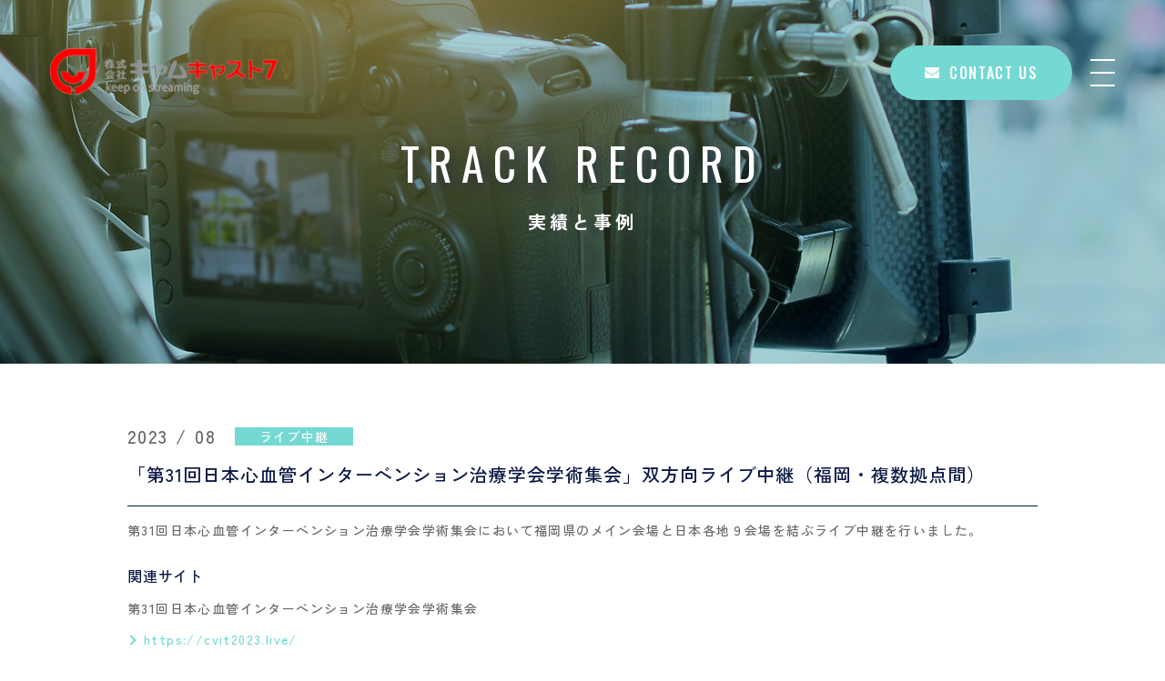

--- FILE ---
content_type: text/html; charset=UTF-8
request_url: https://www.camcast7.co.jp/example/2963/
body_size: 7796
content:

<!doctype html>
<html lang="ja"  id="ly-html"><head>


<!-- Google Tag Manager -->
<script>(function(w,d,s,l,i){w[l]=w[l]||[];w[l].push({'gtm.start':
new Date().getTime(),event:'gtm.js'});var f=d.getElementsByTagName(s)[0],
j=d.createElement(s),dl=l!='dataLayer'?'&l='+l:'';j.async=true;j.src=
'https://www.googletagmanager.com/gtm.js?id='+i+dl;f.parentNode.insertBefore(j,f);
})(window,document,'script','dataLayer','GTM-5SJWWZ8');</script>
<!-- End Google Tag Manager -->

<!-- Global site tag (gtag.js) - Google AdWords: 851265756 -->
<script async src="https://www.googletagmanager.com/gtag/js?id=AW-851265756"></script>
<script>
	window.dataLayer = window.dataLayer || [];
	function gtag(){dataLayer.push(arguments);}
	gtag('js', new Date());

	gtag('config', 'AW-851265756');
</script>






<meta charset="UTF-8">

<meta name="viewport" content="width=device-width, initial-scale=1.0, user-scalable=true">
<meta name="format-detection" content="telephone=no">
<meta http-equiv="X-UA-Compatible" content="IE=Edge" >
<meta name="keywords"  content="ライブ中継,無線伝送,ワイヤレス配信機器,映像機器,キャムキャストモバイル,機材レンタル,ライブ中継" >
<link rel="shortcut icon" href="https://www.camcast7.co.jp/cms/wp-content/themes/default/assets/images/common/favicon.ico">




		<!-- All in One SEO 4.9.3 - aioseo.com -->
		<title>「第31回日本心血管インターベンション治療学会学術集会」双方向ライブ中継（福岡・複数拠点間） | 実績と事例 | 株式会社キャムキャスト7</title>
	<meta name="description" content="第31回日本心血管インターベンション治療学会学術集会において福岡県のメイン会場と日本各地９会場を結ぶライブ中継" >
	<meta name="robots" content="max-image-preview:large" >
	<link rel="canonical" href="https://www.camcast7.co.jp/example/2963/" >
	<meta name="generator" content="All in One SEO (AIOSEO) 4.9.3" >
		<meta property="og:locale" content="ja_JP" >
		<meta property="og:site_name" content="株式会社キャムキャスト7" >
		<meta property="og:type" content="article" >
		<meta property="og:title" content="「第31回日本心血管インターベンション治療学会学術集会」双方向ライブ中継（福岡・複数拠点間） | 実績と事例 | 株式会社キャムキャスト7" >
		<meta property="og:description" content="第31回日本心血管インターベンション治療学会学術集会において福岡県のメイン会場と日本各地９会場を結ぶライブ中継" >
		<meta property="og:url" content="https://www.camcast7.co.jp/example/2963/" >
		<meta property="og:image" content="https://www.camcast7.co.jp/cms/wp-content/uploads/2023/03/fb-logo.png" >
		<meta property="og:image:secure_url" content="https://www.camcast7.co.jp/cms/wp-content/uploads/2023/03/fb-logo.png" >
		<meta property="og:image:width" content="473" >
		<meta property="og:image:height" content="95" >
		<meta property="article:published_time" content="2023-08-06T01:08:00+00:00" >
		<meta property="article:modified_time" content="2024-04-04T06:46:17+00:00" >
		<meta name="twitter:card" content="summary_large_image" >
		<meta name="twitter:title" content="「第31回日本心血管インターベンション治療学会学術集会」双方向ライブ中継（福岡・複数拠点間） | 実績と事例 | 株式会社キャムキャスト7" >
		<meta name="twitter:description" content="第31回日本心血管インターベンション治療学会学術集会において福岡県のメイン会場と日本各地９会場を結ぶライブ中継" >
		<meta name="twitter:image" content="https://www.camcast7.co.jp/cms/wp-content/uploads/2023/03/fb-logo.png" >
		<script type="application/ld+json" class="aioseo-schema">
			{"@context":"https:\/\/schema.org","@graph":[{"@type":"BreadcrumbList","@id":"https:\/\/www.camcast7.co.jp\/example\/2963\/#breadcrumblist","itemListElement":[{"@type":"ListItem","@id":"https:\/\/www.camcast7.co.jp#listItem","position":1,"name":"Home","item":"https:\/\/www.camcast7.co.jp","nextItem":{"@type":"ListItem","@id":"https:\/\/www.camcast7.co.jp\/example\/#listItem","name":"\u5b9f\u7e3e\u30fb\u4e8b\u4f8b"}},{"@type":"ListItem","@id":"https:\/\/www.camcast7.co.jp\/example\/#listItem","position":2,"name":"\u5b9f\u7e3e\u30fb\u4e8b\u4f8b","item":"https:\/\/www.camcast7.co.jp\/example\/","nextItem":{"@type":"ListItem","@id":"https:\/\/www.camcast7.co.jp\/example\/category\/live-broadcast\/#listItem","name":"\u30e9\u30a4\u30d6\u4e2d\u7d99"},"previousItem":{"@type":"ListItem","@id":"https:\/\/www.camcast7.co.jp#listItem","name":"Home"}},{"@type":"ListItem","@id":"https:\/\/www.camcast7.co.jp\/example\/category\/live-broadcast\/#listItem","position":3,"name":"\u30e9\u30a4\u30d6\u4e2d\u7d99","item":"https:\/\/www.camcast7.co.jp\/example\/category\/live-broadcast\/","nextItem":{"@type":"ListItem","@id":"https:\/\/www.camcast7.co.jp\/example\/2963\/#listItem","name":"\u300c\u7b2c31\u56de\u65e5\u672c\u5fc3\u8840\u7ba1\u30a4\u30f3\u30bf\u30fc\u30d9\u30f3\u30b7\u30e7\u30f3\u6cbb\u7642\u5b66\u4f1a\u5b66\u8853\u96c6\u4f1a\u300d\u53cc\u65b9\u5411\u30e9\u30a4\u30d6\u4e2d\u7d99\uff08\u798f\u5ca1\u30fb\u8907\u6570\u62e0\u70b9\u9593\uff09"},"previousItem":{"@type":"ListItem","@id":"https:\/\/www.camcast7.co.jp\/example\/#listItem","name":"\u5b9f\u7e3e\u30fb\u4e8b\u4f8b"}},{"@type":"ListItem","@id":"https:\/\/www.camcast7.co.jp\/example\/2963\/#listItem","position":4,"name":"\u300c\u7b2c31\u56de\u65e5\u672c\u5fc3\u8840\u7ba1\u30a4\u30f3\u30bf\u30fc\u30d9\u30f3\u30b7\u30e7\u30f3\u6cbb\u7642\u5b66\u4f1a\u5b66\u8853\u96c6\u4f1a\u300d\u53cc\u65b9\u5411\u30e9\u30a4\u30d6\u4e2d\u7d99\uff08\u798f\u5ca1\u30fb\u8907\u6570\u62e0\u70b9\u9593\uff09","previousItem":{"@type":"ListItem","@id":"https:\/\/www.camcast7.co.jp\/example\/category\/live-broadcast\/#listItem","name":"\u30e9\u30a4\u30d6\u4e2d\u7d99"}}]},{"@type":"Organization","@id":"https:\/\/www.camcast7.co.jp\/#organization","name":"\u682a\u5f0f\u4f1a\u793e\u30ad\u30e3\u30e0\u30ad\u30e3\u30b9\u30c87","url":"https:\/\/www.camcast7.co.jp\/","logo":{"@type":"ImageObject","url":"https:\/\/www.camcast7.co.jp\/cms\/wp-content\/uploads\/2023\/03\/fb-logo.png","@id":"https:\/\/www.camcast7.co.jp\/example\/2963\/#organizationLogo","width":473,"height":95},"image":{"@id":"https:\/\/www.camcast7.co.jp\/example\/2963\/#organizationLogo"}},{"@type":"WebPage","@id":"https:\/\/www.camcast7.co.jp\/example\/2963\/#webpage","url":"https:\/\/www.camcast7.co.jp\/example\/2963\/","name":"\u300c\u7b2c31\u56de\u65e5\u672c\u5fc3\u8840\u7ba1\u30a4\u30f3\u30bf\u30fc\u30d9\u30f3\u30b7\u30e7\u30f3\u6cbb\u7642\u5b66\u4f1a\u5b66\u8853\u96c6\u4f1a\u300d\u53cc\u65b9\u5411\u30e9\u30a4\u30d6\u4e2d\u7d99\uff08\u798f\u5ca1\u30fb\u8907\u6570\u62e0\u70b9\u9593\uff09 | \u5b9f\u7e3e\u3068\u4e8b\u4f8b | \u682a\u5f0f\u4f1a\u793e\u30ad\u30e3\u30e0\u30ad\u30e3\u30b9\u30c87","description":"\u7b2c31\u56de\u65e5\u672c\u5fc3\u8840\u7ba1\u30a4\u30f3\u30bf\u30fc\u30d9\u30f3\u30b7\u30e7\u30f3\u6cbb\u7642\u5b66\u4f1a\u5b66\u8853\u96c6\u4f1a\u306b\u304a\u3044\u3066\u798f\u5ca1\u770c\u306e\u30e1\u30a4\u30f3\u4f1a\u5834\u3068\u65e5\u672c\u5404\u5730\uff19\u4f1a\u5834\u3092\u7d50\u3076\u30e9\u30a4\u30d6\u4e2d\u7d99","inLanguage":"ja","isPartOf":{"@id":"https:\/\/www.camcast7.co.jp\/#website"},"breadcrumb":{"@id":"https:\/\/www.camcast7.co.jp\/example\/2963\/#breadcrumblist"},"datePublished":"2023-08-06T10:08:00+09:00","dateModified":"2024-04-04T15:46:17+09:00"},{"@type":"WebSite","@id":"https:\/\/www.camcast7.co.jp\/#website","url":"https:\/\/www.camcast7.co.jp\/","name":"\u682a\u5f0f\u4f1a\u793e\u30ad\u30e3\u30e0\u30ad\u30e3\u30b9\u30c87","inLanguage":"ja","publisher":{"@id":"https:\/\/www.camcast7.co.jp\/#organization"}}]}
		</script>
		<!-- All in One SEO -->

<link rel='dns-prefetch' href='//ajax.googleapis.com' >
<link rel='dns-prefetch' href='//cdn.jsdelivr.net' >
<link rel='dns-prefetch' href='//cdnjs.cloudflare.com' >
<link rel='stylesheet' href='https://www.camcast7.co.jp/cms/wp-includes/css/dist/block-library/style.min.css?ver=6.8.3' media='all'>
<style id='classic-theme-styles-inline-css' >
/*! This file is auto-generated */
.wp-block-button__link{color:#fff;background-color:#32373c;border-radius:9999px;box-shadow:none;text-decoration:none;padding:calc(.667em + 2px) calc(1.333em + 2px);font-size:1.125em}.wp-block-file__button{background:#32373c;color:#fff;text-decoration:none}
</style>
<link rel='stylesheet' href='https://www.camcast7.co.jp/cms/wp-content/plugins/all-in-one-seo-pack/dist/Lite/assets/css/table-of-contents/global.e90f6d47.css?ver=4.9.3' media='all'>
<style id='global-styles-inline-css' >
:root{--wp--preset--aspect-ratio--square: 1;--wp--preset--aspect-ratio--4-3: 4/3;--wp--preset--aspect-ratio--3-4: 3/4;--wp--preset--aspect-ratio--3-2: 3/2;--wp--preset--aspect-ratio--2-3: 2/3;--wp--preset--aspect-ratio--16-9: 16/9;--wp--preset--aspect-ratio--9-16: 9/16;--wp--preset--color--black: #000000;--wp--preset--color--cyan-bluish-gray: #abb8c3;--wp--preset--color--white: #ffffff;--wp--preset--color--pale-pink: #f78da7;--wp--preset--color--vivid-red: #cf2e2e;--wp--preset--color--luminous-vivid-orange: #ff6900;--wp--preset--color--luminous-vivid-amber: #fcb900;--wp--preset--color--light-green-cyan: #7bdcb5;--wp--preset--color--vivid-green-cyan: #00d084;--wp--preset--color--pale-cyan-blue: #8ed1fc;--wp--preset--color--vivid-cyan-blue: #0693e3;--wp--preset--color--vivid-purple: #9b51e0;--wp--preset--gradient--vivid-cyan-blue-to-vivid-purple: linear-gradient(135deg,rgba(6,147,227,1) 0%,rgb(155,81,224) 100%);--wp--preset--gradient--light-green-cyan-to-vivid-green-cyan: linear-gradient(135deg,rgb(122,220,180) 0%,rgb(0,208,130) 100%);--wp--preset--gradient--luminous-vivid-amber-to-luminous-vivid-orange: linear-gradient(135deg,rgba(252,185,0,1) 0%,rgba(255,105,0,1) 100%);--wp--preset--gradient--luminous-vivid-orange-to-vivid-red: linear-gradient(135deg,rgba(255,105,0,1) 0%,rgb(207,46,46) 100%);--wp--preset--gradient--very-light-gray-to-cyan-bluish-gray: linear-gradient(135deg,rgb(238,238,238) 0%,rgb(169,184,195) 100%);--wp--preset--gradient--cool-to-warm-spectrum: linear-gradient(135deg,rgb(74,234,220) 0%,rgb(151,120,209) 20%,rgb(207,42,186) 40%,rgb(238,44,130) 60%,rgb(251,105,98) 80%,rgb(254,248,76) 100%);--wp--preset--gradient--blush-light-purple: linear-gradient(135deg,rgb(255,206,236) 0%,rgb(152,150,240) 100%);--wp--preset--gradient--blush-bordeaux: linear-gradient(135deg,rgb(254,205,165) 0%,rgb(254,45,45) 50%,rgb(107,0,62) 100%);--wp--preset--gradient--luminous-dusk: linear-gradient(135deg,rgb(255,203,112) 0%,rgb(199,81,192) 50%,rgb(65,88,208) 100%);--wp--preset--gradient--pale-ocean: linear-gradient(135deg,rgb(255,245,203) 0%,rgb(182,227,212) 50%,rgb(51,167,181) 100%);--wp--preset--gradient--electric-grass: linear-gradient(135deg,rgb(202,248,128) 0%,rgb(113,206,126) 100%);--wp--preset--gradient--midnight: linear-gradient(135deg,rgb(2,3,129) 0%,rgb(40,116,252) 100%);--wp--preset--font-size--small: 13px;--wp--preset--font-size--medium: 20px;--wp--preset--font-size--large: 36px;--wp--preset--font-size--x-large: 42px;--wp--preset--spacing--20: 0.44rem;--wp--preset--spacing--30: 0.67rem;--wp--preset--spacing--40: 1rem;--wp--preset--spacing--50: 1.5rem;--wp--preset--spacing--60: 2.25rem;--wp--preset--spacing--70: 3.38rem;--wp--preset--spacing--80: 5.06rem;--wp--preset--shadow--natural: 6px 6px 9px rgba(0, 0, 0, 0.2);--wp--preset--shadow--deep: 12px 12px 50px rgba(0, 0, 0, 0.4);--wp--preset--shadow--sharp: 6px 6px 0px rgba(0, 0, 0, 0.2);--wp--preset--shadow--outlined: 6px 6px 0px -3px rgba(255, 255, 255, 1), 6px 6px rgba(0, 0, 0, 1);--wp--preset--shadow--crisp: 6px 6px 0px rgba(0, 0, 0, 1);}:where(.is-layout-flex){gap: 0.5em;}:where(.is-layout-grid){gap: 0.5em;}body .is-layout-flex{display: flex;}.is-layout-flex{flex-wrap: wrap;align-items: center;}.is-layout-flex > :is(*, div){margin: 0;}body .is-layout-grid{display: grid;}.is-layout-grid > :is(*, div){margin: 0;}:where(.wp-block-columns.is-layout-flex){gap: 2em;}:where(.wp-block-columns.is-layout-grid){gap: 2em;}:where(.wp-block-post-template.is-layout-flex){gap: 1.25em;}:where(.wp-block-post-template.is-layout-grid){gap: 1.25em;}.has-black-color{color: var(--wp--preset--color--black) !important;}.has-cyan-bluish-gray-color{color: var(--wp--preset--color--cyan-bluish-gray) !important;}.has-white-color{color: var(--wp--preset--color--white) !important;}.has-pale-pink-color{color: var(--wp--preset--color--pale-pink) !important;}.has-vivid-red-color{color: var(--wp--preset--color--vivid-red) !important;}.has-luminous-vivid-orange-color{color: var(--wp--preset--color--luminous-vivid-orange) !important;}.has-luminous-vivid-amber-color{color: var(--wp--preset--color--luminous-vivid-amber) !important;}.has-light-green-cyan-color{color: var(--wp--preset--color--light-green-cyan) !important;}.has-vivid-green-cyan-color{color: var(--wp--preset--color--vivid-green-cyan) !important;}.has-pale-cyan-blue-color{color: var(--wp--preset--color--pale-cyan-blue) !important;}.has-vivid-cyan-blue-color{color: var(--wp--preset--color--vivid-cyan-blue) !important;}.has-vivid-purple-color{color: var(--wp--preset--color--vivid-purple) !important;}.has-black-background-color{background-color: var(--wp--preset--color--black) !important;}.has-cyan-bluish-gray-background-color{background-color: var(--wp--preset--color--cyan-bluish-gray) !important;}.has-white-background-color{background-color: var(--wp--preset--color--white) !important;}.has-pale-pink-background-color{background-color: var(--wp--preset--color--pale-pink) !important;}.has-vivid-red-background-color{background-color: var(--wp--preset--color--vivid-red) !important;}.has-luminous-vivid-orange-background-color{background-color: var(--wp--preset--color--luminous-vivid-orange) !important;}.has-luminous-vivid-amber-background-color{background-color: var(--wp--preset--color--luminous-vivid-amber) !important;}.has-light-green-cyan-background-color{background-color: var(--wp--preset--color--light-green-cyan) !important;}.has-vivid-green-cyan-background-color{background-color: var(--wp--preset--color--vivid-green-cyan) !important;}.has-pale-cyan-blue-background-color{background-color: var(--wp--preset--color--pale-cyan-blue) !important;}.has-vivid-cyan-blue-background-color{background-color: var(--wp--preset--color--vivid-cyan-blue) !important;}.has-vivid-purple-background-color{background-color: var(--wp--preset--color--vivid-purple) !important;}.has-black-border-color{border-color: var(--wp--preset--color--black) !important;}.has-cyan-bluish-gray-border-color{border-color: var(--wp--preset--color--cyan-bluish-gray) !important;}.has-white-border-color{border-color: var(--wp--preset--color--white) !important;}.has-pale-pink-border-color{border-color: var(--wp--preset--color--pale-pink) !important;}.has-vivid-red-border-color{border-color: var(--wp--preset--color--vivid-red) !important;}.has-luminous-vivid-orange-border-color{border-color: var(--wp--preset--color--luminous-vivid-orange) !important;}.has-luminous-vivid-amber-border-color{border-color: var(--wp--preset--color--luminous-vivid-amber) !important;}.has-light-green-cyan-border-color{border-color: var(--wp--preset--color--light-green-cyan) !important;}.has-vivid-green-cyan-border-color{border-color: var(--wp--preset--color--vivid-green-cyan) !important;}.has-pale-cyan-blue-border-color{border-color: var(--wp--preset--color--pale-cyan-blue) !important;}.has-vivid-cyan-blue-border-color{border-color: var(--wp--preset--color--vivid-cyan-blue) !important;}.has-vivid-purple-border-color{border-color: var(--wp--preset--color--vivid-purple) !important;}.has-vivid-cyan-blue-to-vivid-purple-gradient-background{background: var(--wp--preset--gradient--vivid-cyan-blue-to-vivid-purple) !important;}.has-light-green-cyan-to-vivid-green-cyan-gradient-background{background: var(--wp--preset--gradient--light-green-cyan-to-vivid-green-cyan) !important;}.has-luminous-vivid-amber-to-luminous-vivid-orange-gradient-background{background: var(--wp--preset--gradient--luminous-vivid-amber-to-luminous-vivid-orange) !important;}.has-luminous-vivid-orange-to-vivid-red-gradient-background{background: var(--wp--preset--gradient--luminous-vivid-orange-to-vivid-red) !important;}.has-very-light-gray-to-cyan-bluish-gray-gradient-background{background: var(--wp--preset--gradient--very-light-gray-to-cyan-bluish-gray) !important;}.has-cool-to-warm-spectrum-gradient-background{background: var(--wp--preset--gradient--cool-to-warm-spectrum) !important;}.has-blush-light-purple-gradient-background{background: var(--wp--preset--gradient--blush-light-purple) !important;}.has-blush-bordeaux-gradient-background{background: var(--wp--preset--gradient--blush-bordeaux) !important;}.has-luminous-dusk-gradient-background{background: var(--wp--preset--gradient--luminous-dusk) !important;}.has-pale-ocean-gradient-background{background: var(--wp--preset--gradient--pale-ocean) !important;}.has-electric-grass-gradient-background{background: var(--wp--preset--gradient--electric-grass) !important;}.has-midnight-gradient-background{background: var(--wp--preset--gradient--midnight) !important;}.has-small-font-size{font-size: var(--wp--preset--font-size--small) !important;}.has-medium-font-size{font-size: var(--wp--preset--font-size--medium) !important;}.has-large-font-size{font-size: var(--wp--preset--font-size--large) !important;}.has-x-large-font-size{font-size: var(--wp--preset--font-size--x-large) !important;}
:where(.wp-block-post-template.is-layout-flex){gap: 1.25em;}:where(.wp-block-post-template.is-layout-grid){gap: 1.25em;}
:where(.wp-block-columns.is-layout-flex){gap: 2em;}:where(.wp-block-columns.is-layout-grid){gap: 2em;}
:root :where(.wp-block-pullquote){font-size: 1.5em;line-height: 1.6;}
</style>
<link rel='stylesheet' href='https://www.camcast7.co.jp/cms/wp-content/themes/default/assets/css/bootstrap-grid.css?ver=1.0' media='all'>
<link rel='stylesheet' href='//cdnjs.cloudflare.com/ajax/libs/font-awesome/6.4.2/css/all.min.css?ver=1.2' media='screen'>
<link rel='stylesheet' href='//cdnjs.cloudflare.com/ajax/libs/font-awesome/5.15.4/css/all.min.css?ver=1.2' media='screen'>
<link rel='stylesheet' href='https://www.camcast7.co.jp/cms/wp-content/themes/default/assets/css/style.css?ver=1.1' media='all'>
<link rel='stylesheet' href='https://www.camcast7.co.jp/cms/wp-content/tablepress-combined.min.css?ver=27' media='all'>
<link rel="https://api.w.org/" href="https://www.camcast7.co.jp/wp-json/" ><link rel="alternate" title="JSON" type="application/json" href="https://www.camcast7.co.jp/wp-json/wp/v2/example/2963" ><link rel="EditURI" type="application/rsd+xml" title="RSD" href="https://www.camcast7.co.jp/cms/xmlrpc.php?rsd" >
<link rel='shortlink' href='https://www.camcast7.co.jp/?p=2963' >
<link rel="alternate" title="oEmbed (JSON)" type="application/json+oembed" href="https://www.camcast7.co.jp/wp-json/oembed/1.0/embed?url=https%3A%2F%2Fwww.camcast7.co.jp%2Fexample%2F2963%2F" >
<link rel="alternate" title="oEmbed (XML)" type="text/xml+oembed" href="https://www.camcast7.co.jp/wp-json/oembed/1.0/embed?url=https%3A%2F%2Fwww.camcast7.co.jp%2Fexample%2F2963%2F&#038;format=xml" >
   



 
<meta name="google-site-verification" content="vcgLlRWUqcdpz-glWOjljo1UtcyfzoSyvqxjAB9pmSc" >
</head>
<body  class="ly-body_underLayer  " id="ly-body">

<!-- Google Tag Manager (noscript) -->
<noscript><iframe src="https://www.googletagmanager.com/ns.html?id=GTM-5SJWWZ8"
height="0" width="0" style="display:none;visibility:hidden"></iframe></noscript>
<!-- End Google Tag Manager (noscript) -->






<header class="ly-header ">
	<div class="ly-header__body">
		<div class="ly-header__left">
			<a href="https://www.camcast7.co.jp/" class="ly-header__logo">
				<img src="https://www.camcast7.co.jp/cms/wp-content/themes/default/assets/images/common/logo.png" alt="株式会社キャムキャスト7" class="img-max">
			</a>		</div>	
		
		
<nav class=" ly-header__navArea"  aria-label="グローバルナビゲーション">
	<div class="ly-header__navInner">
			<ul class="ly-header__navList">
			
				<li  class='ly-header__navItem'><a href="https://www.camcast7.co.jp/service/">
					<span class="ly-header__navItem__text">ライブ中継</span>
				</a></li>
				<li  class='ly-header__navItem'><a href="https://www.camcast7.co.jp/streaming/">
					<span class="ly-header__navItem__text">ライブ配信</span>
				</a></li>
				<li  class='ly-header__navItem'><a href="https://www.camcast7.co.jp/temporary-network/">
					<span class="ly-header__navItem__text">インターネット回線手配代行</span>
				</a></li>
				<li  class='ly-header__navItem'><a href="https://www.camcast7.co.jp/ccm/">
					<span class="ly-header__navItem__text">SIMカード</span>
				</a></li>
				<li  class='ly-header__navItem'><a href="https://www.camcast7.co.jp/rental-service/">
					<span class="ly-header__navItem__text">Teradek・SmallHDレンタル</span>
				</a></li>
			
			
				<li  class='ly-header__navItem'><a href="https://www.camcast7.co.jp/example/">
					<span class="ly-header__navItem__text">実績・事例</span>
				</a></li>
				<li  class='ly-header__navItem'><a href="https://www.camcast7.co.jp/news/">
					<span class="ly-header__navItem__text">お知らせ</span>
				</a></li>
				<li  class='ly-header__navItem'><a href="https://www.camcast7.co.jp/company/">
					<span class="ly-header__navItem__text">会社情報</span>
				</a></li>
				
				
			</ul>
			<ul class="ly-header__navSnsList">
				<li  class='ly-header__navSnsItem'><a href="https://www.instagram.com/camcast7/" target="_blank" ><i class="fab fa-instagram"></i></a></li>
				<li  class='ly-header__navSnsItem'><a href="https://www.facebook.com/camcast7/" target="_blank" ><i class="fab fa-facebook-square"></i></a></li>
				<li  class='ly-header__navSnsItem'><a href="https://twitter.com/CamCast7JP/" target="_blank" ><i class="fa-brands fa-x-twitter"></i></a></li>
			</ul>

			<a href="https://www.camcast7.co.jp/contact/" class="ly-header__navBtn btn-icon btn--size_base"><i class="fas fa-envelope"></i> CONTACT US</a>
	</div>
</nav>	
		<div class="ly-header__right">
			<a href="https://www.camcast7.co.jp/contact/" class="ly-header__contactBtn btn-normal btn--size_sm color-white bgColor-sub ff-en">
				<i class="fas fa-envelope pr-10"></i>
				CONTACT US
			</a>
			<button class="ly-header__hamburgerBtn  ">
				<span></span>
				<span></span>
				<span></span>
			</button>
		</div>
	
	</div>	
</header>




<div class="lower-mainVisual lower-mainVisual_example">
	<p class="lower-mainVisual__title">
		<span class="lower-mainVisual__titleBig">TRACK RECORD</span>
		<span class="lower-mainVisual__titleSmall">実績と事例</span>
	</p>
</div>

<div class="wrapper">
<main  class='body'>


<div  class=' single-example padding-lower container_1000'>


<section class="single-example__content">
<div class="single-example__container container">

	<div class="single-example__headerArea">
		<p class="single-example__time">2023 / 08</p>
		<ul class="single-example__categoryList">
							<li  class='single-example__categoryItem'>ライブ中継</li>
					</ul>
	</div>
	
	<h1 class='single-example__title title-border2 mt-15'>「第31回日本心血管インターベンション治療学会学術集会」双方向ライブ中継（福岡・複数拠点間）</h1>
	
	
			<div class="bl-text  mt-20">
<p>第31回日本心血管インターベンション治療学会学術集会において福岡県のメイン会場と日本各地９会場を結ぶライブ中継を行いました。</p>



<p></p>



<h3 class="wp-block-heading">関連サイト</h3>



<p>第31回日本心血管インターベンション治療学会学術集会</p>



<p><a href="https://cvit2023.live/" target="_blank" rel="noopener" title="">https://cvit2023.live/</a></p>



<p></p>



<h3 class="wp-block-heading">提供サービス</h3>



<p>#ライブ中継サービス</p>



<p>#機材レンタル　</p>



<p>#オペレーター派遣</p>



<p></p>



<h3 class="wp-block-heading">レンタル機材</h3>



<p>TeradekCUBE</p>



<p>管理用PC</p>



<p>中継用ルーター</p>



<p></p>



<p style="font-size:28px"></p>



<p></p>



<p></p>



<div class="wp-block-buttons has-custom-font-size has-medium-font-size is-content-justification-center is-layout-flex wp-container-core-buttons-is-layout-16018d1d wp-block-buttons-is-layout-flex">
<div class="wp-block-button has-custom-width wp-block-button__width-100 has-custom-font-size" style="font-size:16px"><a class="wp-block-button__link has-white-color has-text-color has-background wp-element-button" href="https://www.camcast7.co.jp/service/" style="border-radius:12px;background-color:#00000099"><strong>ライブ中継サービスの詳細はこちら</strong></a></div>
</div>



<p></p>



<p></p>
</div>
		
	<a href="https://www.camcast7.co.jp/example/" class="single-example__btn btn-normal btn--size_base mx-auto mt-60">お知らせ一覧に戻る</a>
	
	
</div>
</section>








</div>

</main></div><!-- wrapper -->

<section class="bl-cta " id="js-topAnimation_6">
<div class="container container_1000">

	<h2 class="bl-cta__title title-center color-white">お問い合わせ</h2>
	<p class="bl-cta__text color-white">
		お問い合わせの際に、ライブ中継・ライブ配信、<br class="d-lg-none">インターネットに関する<br class="d-sm-none">詳しい知識は必要はありません。<br>
		お電話やメールフォームにて無料でご相談いただけます。<br>
		お気軽にお問い合わせください。
	</p>
	
	<hr class="bl-cta__line bl-line">
	
	<div class="bl-cta__area">
	
		<div class="bl-cta__areaRow">
			
			<div class="bl-cta__areaTextGroup">
				<p class="bl-cta__areaText">お電話でのお問い合わせ</p>
				<p class="bl-cta__areaText bl-cta__areaTextMin">（平日/10:30〜17:00）</p>
			</div>
			
			<a href="tel:03-4530-8467" class="bl-cta__LeftBtn bl-cta__btn btn-iconText btn--size_base mx-auto mt-20">
				<span class="btn-iconText__text">東京</span>
				<i class="fas fa-phone-alt"></i>
				<span class="ff-en">03-4530-8467</span>
			</a>
			<a href="tel:06-6131-9995" class="bl-cta__LeftBtn bl-cta__btn btn-iconText btn--size_base mx-auto mt-10">
				<span class="btn-iconText__text">大阪</span>
				<i class="fas fa-phone-alt"></i>
				<span class="ff-en">06-6131-9995</span>
			</a>
		</div>		
		<div class="bl-cta__areaRow">
		
			<div class="bl-cta__areaTextGroup">
				<p class="bl-cta__areaText ">メールフォームからの<br class="d-sm-none">お問い合わせ</p>
				<p class="bl-cta__areaText bl-cta__areaTextMin">（土日祝を除き、24時間受付）</p>
			</div>
			
			<a href="https://www.camcast7.co.jp/contact/" class="bl-cta__RightBtn bl-cta__btn btn-big btn--size_base mx-auto mt-20">
				<i class="fas fa-envelope"></i>無料相談・お問い合わせはこちら
			</a>
		</div>		
	</div></div>
</section>



<footer class="ly-footer  ">
<div class="ly-footer__container container">
	<div class="ly-footer__inner">
	
		<div class="ly-footer__left ">
			<div class="ly-footer__navArea">
				<p class="ly-footer__navArea__title ff-en">SERVICE</p>
				<ul class="ly-footer__navList">
					<li class="ly-footer__navItem"><a href="https://www.camcast7.co.jp/service/" class="ly-footer__navLink">ライブ中継</a></li>
					<li class="ly-footer__navItem"><a href="https://www.camcast7.co.jp/streaming/" class="ly-footer__navLink">ライブ配信</a></li>
					<li class="ly-footer__navItem"><a href="https://www.camcast7.co.jp/temporary-network/" class="ly-footer__navLink">インターネット回線手配代行</a></li>
					<li class="ly-footer__navItem"><a href="https://www.camcast7.co.jp/ccm/" class="ly-footer__navLink">SIMカード</a></li>
					<li class="ly-footer__navItem"><a href="https://www.camcast7.co.jp/rental-service/" class="ly-footer__navLink">Teradek・SmallHDレンタル</a></li>
									</ul>
			</div>			<div class="ly-footer__navArea">
				<p class="ly-footer__navArea__title ff-en">ABOUT US</p>
				<ul class="ly-footer__navList">
					<li class="ly-footer__navItem"><a href="https://www.camcast7.co.jp/company/" class="ly-footer__navLink">会社概要</a></li>
					<li class="ly-footer__navItem"><a href="https://www.camcast7.co.jp/news/" class="ly-footer__navLink">お知らせ</a></li>
					<li class="ly-footer__navItem"><a href="https://www.camcast7.co.jp/download/" class="ly-footer__navLink">ファームウェアサポート情報</a></li>
				</ul>
			</div>			<div class="ly-footer__navArea">
				<p class="ly-footer__navArea__title ff-en">OTHERS</p>
				<ul class="ly-footer__navList">
					<li class="ly-footer__navItem"><a href="https://www.camcast7.co.jp/example/" class="ly-footer__navLink">実績・事例</a></li>
					<li class="ly-footer__navItem"><a href="https://www.camcast7.co.jp/faq/" class="ly-footer__navLink">よくある質問</a></li>
					<li class="ly-footer__navItem"><a href="https://www.camcast7.co.jp/contact/" class="ly-footer__navLink">お問い合わせ</a></li>
					<li class="ly-footer__navItem"><a href="https://www.camcast7.co.jp/terms/" class="ly-footer__navLink">当サイトご利用条件</a></li>
					<li class="ly-footer__navItem"><a href="https://www.camcast7.co.jp/privacy/" class="ly-footer__navLink">プライバシーポリシー</a></li>
				</ul>
			</div>
		</div>

		<div class="ly-footer__right ">
			<a href="https://www.camcast7.co.jp/" class="ly-footer__logo"><img src="https://www.camcast7.co.jp/cms/wp-content/themes/default/assets/images/common/logo.png" alt="株式会社キャムキャスト7" class="img-max"></a>
			<address class="ly-footer__address">
				<span class="ly-footer__address__title">
					大阪本社
				</span>
				<span class="ly-footer__address__text">
					〒550-0003 <br>
					⼤阪市⻄区京町堀1-4-3 TCFビル5F<br>
					TEL：<a href="tel:06-6131-9995">06-6131-9995</a><br>
					FAX：06-6131-9996
				</span>
			</address>
		</div>
	</div>
	<div class="ly-footer__bottom">
		<p class="ly-footer__copy">© 2023 CamCast7 Inc.</p>
	</div>
	
	
</div>

<div class="ly-footer__contactBtnArea">
	<a href="tel:06-6131-9995" class="ly-footer__contactBtn"><i class="fas fa-phone"></i></a>
	<a href="https://www.camcast7.co.jp/contact/general/" class="ly-footer__contactBtn"><i class="fas fa-envelope"></i></a>
</div>
</footer>







<a href="#" class="ly-footer__scrollTop " id="#js-scrollTop">
	<i class="fas fa-chevron-up"></i>
	TOP
</a>

<script type="speculationrules">
{"prefetch":[{"source":"document","where":{"and":[{"href_matches":"\/*"},{"not":{"href_matches":["\/cms\/wp-*.php","\/cms\/wp-admin\/*","\/cms\/wp-content\/uploads\/*","\/cms\/wp-content\/*","\/cms\/wp-content\/plugins\/*","\/cms\/wp-content\/themes\/default\/*","\/*\\?(.+)"]}},{"not":{"selector_matches":"a[rel~=\"nofollow\"]"}},{"not":{"selector_matches":".no-prefetch, .no-prefetch a"}}]},"eagerness":"conservative"}]}
</script>
<style id='core-block-supports-inline-css' >
.wp-container-core-buttons-is-layout-16018d1d{justify-content:center;}
</style>
<script  src="//ajax.googleapis.com/ajax/libs/jquery/3.6.0/jquery.min.js?ver=1.1" id="JQuery-js"></script>
<script  src="//cdn.jsdelivr.net/npm/slick-carousel@1.8.1/slick/slick.min.js?ver=1.1" id="slick-js"></script>
<script  src="https://www.camcast7.co.jp/cms/wp-content/themes/default/assets/js/functions.js?ver=1.2" id="functionJs-js"></script>
<script  src="https://www.camcast7.co.jp/cms/wp-content/themes/default/assets/js/setting.js?ver=1.4" id="settingJs-js"></script>
 


</body>
</html>



--- FILE ---
content_type: text/css
request_url: https://www.camcast7.co.jp/cms/wp-content/themes/default/assets/css/style.css?ver=1.1
body_size: 36063
content:
@import url("//fonts.googleapis.com/css2?family=Oswald:wght@400;500;600;700&display=swap");@import url("//fonts.googleapis.com/css2?family=Zen+Kaku+Gothic+Antique:wght@400;500;700&display=swap");body{color:#414348}/*!==========================================
このCSSファイルはSassから生成されていますので、
絶対に編集をしないでください。
もしCSSを更新したい時Scssかstyle2.sccを使ってください。

WordPressのプラグイン「WP-SCSS」でscssファイルをコンパイルしているため
style.cssにコンパイルする必要も編集する必要もございません。
scssファイルをそのままサーバーに上げていただいたら反映されます。
==========================================*/html,body,div,span,applet,object,iframe,h1,h2,h3,h4,h5,h6,p,blockquote,pre,a,abbr,acronym,address,big,cite,code,del,dfn,em,img,ins,kbd,q,s,samp,small,strike,strong,sub,sup,tt,var,b,u,i,center,dl,dt,dd,ol,ul,li,fieldset,form,label,legend,table,caption,tbody,tfoot,thead,tr,th,td,article,aside,canvas,details,embed,figure,figcaption,footer,header,hgroup,menu,nav,output,ruby,section,summary,time,mark,audio,video{margin:0;padding:0;border:0;font:inherit;vertical-align:baseline}@media (-ms-high-contrast:none){* body,* input{letter-spacing:0em}}@-moz-document url-prefix(){* body,* input{letter-spacing:0em}}article,aside,details,figcaption,figure,footer,header,hgroup,menu,nav,section,main{display:block}*,*::before,*::after{box-sizing:border-box;line-height:1;font-feature-settings:"palt"}html{height:100%;font-size:62.5%;overflow-x:hidden;overflow-y:scroll}body{height:100%;font-family:"'Zen Kaku Gothic Antique', sans-serif";background-color:#fff;-webkit-text-size-adjust:100%;-webkit-tap-highlight-color:rgba(65, 67, 72, 0)}table{width:100%;border-collapse:collapse;border-spacing:0}ol,ul{font-size:1.6rem;list-style:none}blockquote,q{quotes:none}blockquote:before,blockquote:after,q:before,q:after{content:"";content:none}button:focus{outline:0}br{letter-spacing:0}@media (-ms-high-contrast:none){* body,* input{letter-spacing:0em}}@-moz-document url-prefix(){* body,* input{letter-spacing:0em}}* span,* a,* input{color:inherit;text-decoration:none;line-height:inherit}b,strong,em{font-weight:bold}mark{background:#ff0;color:#000}sub,sup{font-size:75%;line-height:0;position:relative;vertical-align:baseline}sup{top:-0.5em}sub{bottom:-0.25em}summary{cursor:pointer;list-style:none}figure{font-size:0px}iframe{border:0}input,button,select,optgroup,textarea{background-color:transparent;border:none;outline:none}button,[type="button"],[type="reset"],[type="submit"]{-webkit-appearance:button}button:not(:disabled),[type="button"]:not(:disabled),[type="reset"]:not(:disabled),[type="submit"]:not(:disabled){cursor:pointer}button:focus{outline:0}i,i::before{color:inherit}body{font-family:'Zen Kaku Gothic Antique', sans-serif}.ff-en{font-family:'Oswald', sans-serif}.ff-zen{font-family:'Zen Kaku Gothic Antique', sans-serif}:root{--bk-color_main: #091744;--bk-color_mainDeep: #072234;--bk-color_mainDeep2: #040c28;--bk-color_mainDeep3: #000E5E;--bk-color_mainLight: #cdf4f2;--bk-color_sub: #74d9d3;--bk-color_subLight: #adf2ee;--bk-color_mint: #cdf4f2;--bk-color_lavender: #c8aec3;--bk-color_blue: #2B40B9;--bk-color_purple: #b17da7;--bk-color_purpleDeep: #76008c;--bk-color_purpleLight: #e2cadd;--bk-color_purpleLight2: #efdeec;--bk-color_red: #cd1a1a;--bk-color_black: #414348;--bk-color_grayDeep: #666;--bk-color_gray: #d2d2d2;--bk-color_grayLight: #f5f5f5;--bk-color_grayLight2: #e2e2e2;--bk-color_grayLight3: #f1f1f1;--bk-color_white: #fff}.color-main{color:#091744 !important}.color-main-hover:hover,.color-main-hover:focus,.color-main-hover:active{color:#091744 !important}.color-main-hover:hover::before,.color-main-hover:hover::after,.color-main-hover:focus::before,.color-main-hover:focus::after,.color-main-hover:active::before,.color-main-hover:active::after{color:#091744 !important}.color-mainDeep{color:#072234 !important}.color-mainDeep-hover:hover,.color-mainDeep-hover:focus,.color-mainDeep-hover:active{color:#072234 !important}.color-mainDeep-hover:hover::before,.color-mainDeep-hover:hover::after,.color-mainDeep-hover:focus::before,.color-mainDeep-hover:focus::after,.color-mainDeep-hover:active::before,.color-mainDeep-hover:active::after{color:#072234 !important}.color-mainDeep2{color:#040c28 !important}.color-mainDeep2-hover:hover,.color-mainDeep2-hover:focus,.color-mainDeep2-hover:active{color:#040c28 !important}.color-mainDeep2-hover:hover::before,.color-mainDeep2-hover:hover::after,.color-mainDeep2-hover:focus::before,.color-mainDeep2-hover:focus::after,.color-mainDeep2-hover:active::before,.color-mainDeep2-hover:active::after{color:#040c28 !important}.color-mainDeep3{color:#000E5E !important}.color-mainDeep3-hover:hover,.color-mainDeep3-hover:focus,.color-mainDeep3-hover:active{color:#000E5E !important}.color-mainDeep3-hover:hover::before,.color-mainDeep3-hover:hover::after,.color-mainDeep3-hover:focus::before,.color-mainDeep3-hover:focus::after,.color-mainDeep3-hover:active::before,.color-mainDeep3-hover:active::after{color:#000E5E !important}.color-mainLight{color:#cdf4f2 !important}.color-mainLight-hover:hover,.color-mainLight-hover:focus,.color-mainLight-hover:active{color:#cdf4f2 !important}.color-mainLight-hover:hover::before,.color-mainLight-hover:hover::after,.color-mainLight-hover:focus::before,.color-mainLight-hover:focus::after,.color-mainLight-hover:active::before,.color-mainLight-hover:active::after{color:#cdf4f2 !important}.color-sub{color:#74d9d3 !important}.color-sub-hover:hover,.color-sub-hover:focus,.color-sub-hover:active{color:#74d9d3 !important}.color-sub-hover:hover::before,.color-sub-hover:hover::after,.color-sub-hover:focus::before,.color-sub-hover:focus::after,.color-sub-hover:active::before,.color-sub-hover:active::after{color:#74d9d3 !important}.color-subLight{color:#adf2ee !important}.color-subLight-hover:hover,.color-subLight-hover:focus,.color-subLight-hover:active{color:#adf2ee !important}.color-subLight-hover:hover::before,.color-subLight-hover:hover::after,.color-subLight-hover:focus::before,.color-subLight-hover:focus::after,.color-subLight-hover:active::before,.color-subLight-hover:active::after{color:#adf2ee !important}.color-mint{color:#cdf4f2 !important}.color-mint-hover:hover,.color-mint-hover:focus,.color-mint-hover:active{color:#cdf4f2 !important}.color-mint-hover:hover::before,.color-mint-hover:hover::after,.color-mint-hover:focus::before,.color-mint-hover:focus::after,.color-mint-hover:active::before,.color-mint-hover:active::after{color:#cdf4f2 !important}.color-lavender{color:#c8aec3 !important}.color-lavender-hover:hover,.color-lavender-hover:focus,.color-lavender-hover:active{color:#c8aec3 !important}.color-lavender-hover:hover::before,.color-lavender-hover:hover::after,.color-lavender-hover:focus::before,.color-lavender-hover:focus::after,.color-lavender-hover:active::before,.color-lavender-hover:active::after{color:#c8aec3 !important}.color-blue{color:#2B40B9 !important}.color-blue-hover:hover,.color-blue-hover:focus,.color-blue-hover:active{color:#2B40B9 !important}.color-blue-hover:hover::before,.color-blue-hover:hover::after,.color-blue-hover:focus::before,.color-blue-hover:focus::after,.color-blue-hover:active::before,.color-blue-hover:active::after{color:#2B40B9 !important}.color-purple{color:#b17da7 !important}.color-purple-hover:hover,.color-purple-hover:focus,.color-purple-hover:active{color:#b17da7 !important}.color-purple-hover:hover::before,.color-purple-hover:hover::after,.color-purple-hover:focus::before,.color-purple-hover:focus::after,.color-purple-hover:active::before,.color-purple-hover:active::after{color:#b17da7 !important}.color-purpleDeep{color:#76008c !important}.color-purpleDeep-hover:hover,.color-purpleDeep-hover:focus,.color-purpleDeep-hover:active{color:#76008c !important}.color-purpleDeep-hover:hover::before,.color-purpleDeep-hover:hover::after,.color-purpleDeep-hover:focus::before,.color-purpleDeep-hover:focus::after,.color-purpleDeep-hover:active::before,.color-purpleDeep-hover:active::after{color:#76008c !important}.color-purpleLight{color:#e2cadd !important}.color-purpleLight-hover:hover,.color-purpleLight-hover:focus,.color-purpleLight-hover:active{color:#e2cadd !important}.color-purpleLight-hover:hover::before,.color-purpleLight-hover:hover::after,.color-purpleLight-hover:focus::before,.color-purpleLight-hover:focus::after,.color-purpleLight-hover:active::before,.color-purpleLight-hover:active::after{color:#e2cadd !important}.color-purpleLight2{color:#efdeec !important}.color-purpleLight2-hover:hover,.color-purpleLight2-hover:focus,.color-purpleLight2-hover:active{color:#efdeec !important}.color-purpleLight2-hover:hover::before,.color-purpleLight2-hover:hover::after,.color-purpleLight2-hover:focus::before,.color-purpleLight2-hover:focus::after,.color-purpleLight2-hover:active::before,.color-purpleLight2-hover:active::after{color:#efdeec !important}.color-red{color:#cd1a1a !important}.color-red-hover:hover,.color-red-hover:focus,.color-red-hover:active{color:#cd1a1a !important}.color-red-hover:hover::before,.color-red-hover:hover::after,.color-red-hover:focus::before,.color-red-hover:focus::after,.color-red-hover:active::before,.color-red-hover:active::after{color:#cd1a1a !important}.color-black{color:#414348 !important}.color-black-hover:hover,.color-black-hover:focus,.color-black-hover:active{color:#414348 !important}.color-black-hover:hover::before,.color-black-hover:hover::after,.color-black-hover:focus::before,.color-black-hover:focus::after,.color-black-hover:active::before,.color-black-hover:active::after{color:#414348 !important}.color-grayDeep{color:#666 !important}.color-grayDeep-hover:hover,.color-grayDeep-hover:focus,.color-grayDeep-hover:active{color:#666 !important}.color-grayDeep-hover:hover::before,.color-grayDeep-hover:hover::after,.color-grayDeep-hover:focus::before,.color-grayDeep-hover:focus::after,.color-grayDeep-hover:active::before,.color-grayDeep-hover:active::after{color:#666 !important}.color-gray{color:#d2d2d2 !important}.color-gray-hover:hover,.color-gray-hover:focus,.color-gray-hover:active{color:#d2d2d2 !important}.color-gray-hover:hover::before,.color-gray-hover:hover::after,.color-gray-hover:focus::before,.color-gray-hover:focus::after,.color-gray-hover:active::before,.color-gray-hover:active::after{color:#d2d2d2 !important}.color-grayLight{color:#f5f5f5 !important}.color-grayLight-hover:hover,.color-grayLight-hover:focus,.color-grayLight-hover:active{color:#f5f5f5 !important}.color-grayLight-hover:hover::before,.color-grayLight-hover:hover::after,.color-grayLight-hover:focus::before,.color-grayLight-hover:focus::after,.color-grayLight-hover:active::before,.color-grayLight-hover:active::after{color:#f5f5f5 !important}.color-grayLight2{color:#e2e2e2 !important}.color-grayLight2-hover:hover,.color-grayLight2-hover:focus,.color-grayLight2-hover:active{color:#e2e2e2 !important}.color-grayLight2-hover:hover::before,.color-grayLight2-hover:hover::after,.color-grayLight2-hover:focus::before,.color-grayLight2-hover:focus::after,.color-grayLight2-hover:active::before,.color-grayLight2-hover:active::after{color:#e2e2e2 !important}.color-grayLight3{color:#f1f1f1 !important}.color-grayLight3-hover:hover,.color-grayLight3-hover:focus,.color-grayLight3-hover:active{color:#f1f1f1 !important}.color-grayLight3-hover:hover::before,.color-grayLight3-hover:hover::after,.color-grayLight3-hover:focus::before,.color-grayLight3-hover:focus::after,.color-grayLight3-hover:active::before,.color-grayLight3-hover:active::after{color:#f1f1f1 !important}.color-white{color:#fff !important}.color-white-hover:hover,.color-white-hover:focus,.color-white-hover:active{color:#fff !important}.color-white-hover:hover::before,.color-white-hover:hover::after,.color-white-hover:focus::before,.color-white-hover:focus::after,.color-white-hover:active::before,.color-white-hover:active::after{color:#fff !important}.bgColor-main{background-color:#091744 !important}.bgColor-main-hover:hover,.bgColor-main-hover:focus,.bgColor-main-hover:active{background-color:#091744 !important}.bgColor-main-hover:hover::before,.bgColor-main-hover:hover::after,.bgColor-main-hover:focus::before,.bgColor-main-hover:focus::after,.bgColor-main-hover:active::before,.bgColor-main-hover:active::after{background-color:#091744 !important}.bgColor-mainDeep{background-color:#072234 !important}.bgColor-mainDeep-hover:hover,.bgColor-mainDeep-hover:focus,.bgColor-mainDeep-hover:active{background-color:#072234 !important}.bgColor-mainDeep-hover:hover::before,.bgColor-mainDeep-hover:hover::after,.bgColor-mainDeep-hover:focus::before,.bgColor-mainDeep-hover:focus::after,.bgColor-mainDeep-hover:active::before,.bgColor-mainDeep-hover:active::after{background-color:#072234 !important}.bgColor-mainDeep2{background-color:#040c28 !important}.bgColor-mainDeep2-hover:hover,.bgColor-mainDeep2-hover:focus,.bgColor-mainDeep2-hover:active{background-color:#040c28 !important}.bgColor-mainDeep2-hover:hover::before,.bgColor-mainDeep2-hover:hover::after,.bgColor-mainDeep2-hover:focus::before,.bgColor-mainDeep2-hover:focus::after,.bgColor-mainDeep2-hover:active::before,.bgColor-mainDeep2-hover:active::after{background-color:#040c28 !important}.bgColor-mainDeep3{background-color:#000E5E !important}.bgColor-mainDeep3-hover:hover,.bgColor-mainDeep3-hover:focus,.bgColor-mainDeep3-hover:active{background-color:#000E5E !important}.bgColor-mainDeep3-hover:hover::before,.bgColor-mainDeep3-hover:hover::after,.bgColor-mainDeep3-hover:focus::before,.bgColor-mainDeep3-hover:focus::after,.bgColor-mainDeep3-hover:active::before,.bgColor-mainDeep3-hover:active::after{background-color:#000E5E !important}.bgColor-mainLight{background-color:#cdf4f2 !important}.bgColor-mainLight-hover:hover,.bgColor-mainLight-hover:focus,.bgColor-mainLight-hover:active{background-color:#cdf4f2 !important}.bgColor-mainLight-hover:hover::before,.bgColor-mainLight-hover:hover::after,.bgColor-mainLight-hover:focus::before,.bgColor-mainLight-hover:focus::after,.bgColor-mainLight-hover:active::before,.bgColor-mainLight-hover:active::after{background-color:#cdf4f2 !important}.bgColor-sub{background-color:#74d9d3 !important}.bgColor-sub-hover:hover,.bgColor-sub-hover:focus,.bgColor-sub-hover:active{background-color:#74d9d3 !important}.bgColor-sub-hover:hover::before,.bgColor-sub-hover:hover::after,.bgColor-sub-hover:focus::before,.bgColor-sub-hover:focus::after,.bgColor-sub-hover:active::before,.bgColor-sub-hover:active::after{background-color:#74d9d3 !important}.bgColor-subLight{background-color:#adf2ee !important}.bgColor-subLight-hover:hover,.bgColor-subLight-hover:focus,.bgColor-subLight-hover:active{background-color:#adf2ee !important}.bgColor-subLight-hover:hover::before,.bgColor-subLight-hover:hover::after,.bgColor-subLight-hover:focus::before,.bgColor-subLight-hover:focus::after,.bgColor-subLight-hover:active::before,.bgColor-subLight-hover:active::after{background-color:#adf2ee !important}.bgColor-mint{background-color:#cdf4f2 !important}.bgColor-mint-hover:hover,.bgColor-mint-hover:focus,.bgColor-mint-hover:active{background-color:#cdf4f2 !important}.bgColor-mint-hover:hover::before,.bgColor-mint-hover:hover::after,.bgColor-mint-hover:focus::before,.bgColor-mint-hover:focus::after,.bgColor-mint-hover:active::before,.bgColor-mint-hover:active::after{background-color:#cdf4f2 !important}.bgColor-lavender{background-color:#c8aec3 !important}.bgColor-lavender-hover:hover,.bgColor-lavender-hover:focus,.bgColor-lavender-hover:active{background-color:#c8aec3 !important}.bgColor-lavender-hover:hover::before,.bgColor-lavender-hover:hover::after,.bgColor-lavender-hover:focus::before,.bgColor-lavender-hover:focus::after,.bgColor-lavender-hover:active::before,.bgColor-lavender-hover:active::after{background-color:#c8aec3 !important}.bgColor-blue{background-color:#2B40B9 !important}.bgColor-blue-hover:hover,.bgColor-blue-hover:focus,.bgColor-blue-hover:active{background-color:#2B40B9 !important}.bgColor-blue-hover:hover::before,.bgColor-blue-hover:hover::after,.bgColor-blue-hover:focus::before,.bgColor-blue-hover:focus::after,.bgColor-blue-hover:active::before,.bgColor-blue-hover:active::after{background-color:#2B40B9 !important}.bgColor-purple{background-color:#b17da7 !important}.bgColor-purple-hover:hover,.bgColor-purple-hover:focus,.bgColor-purple-hover:active{background-color:#b17da7 !important}.bgColor-purple-hover:hover::before,.bgColor-purple-hover:hover::after,.bgColor-purple-hover:focus::before,.bgColor-purple-hover:focus::after,.bgColor-purple-hover:active::before,.bgColor-purple-hover:active::after{background-color:#b17da7 !important}.bgColor-purpleDeep{background-color:#76008c !important}.bgColor-purpleDeep-hover:hover,.bgColor-purpleDeep-hover:focus,.bgColor-purpleDeep-hover:active{background-color:#76008c !important}.bgColor-purpleDeep-hover:hover::before,.bgColor-purpleDeep-hover:hover::after,.bgColor-purpleDeep-hover:focus::before,.bgColor-purpleDeep-hover:focus::after,.bgColor-purpleDeep-hover:active::before,.bgColor-purpleDeep-hover:active::after{background-color:#76008c !important}.bgColor-purpleLight{background-color:#e2cadd !important}.bgColor-purpleLight-hover:hover,.bgColor-purpleLight-hover:focus,.bgColor-purpleLight-hover:active{background-color:#e2cadd !important}.bgColor-purpleLight-hover:hover::before,.bgColor-purpleLight-hover:hover::after,.bgColor-purpleLight-hover:focus::before,.bgColor-purpleLight-hover:focus::after,.bgColor-purpleLight-hover:active::before,.bgColor-purpleLight-hover:active::after{background-color:#e2cadd !important}.bgColor-purpleLight2{background-color:#efdeec !important}.bgColor-purpleLight2-hover:hover,.bgColor-purpleLight2-hover:focus,.bgColor-purpleLight2-hover:active{background-color:#efdeec !important}.bgColor-purpleLight2-hover:hover::before,.bgColor-purpleLight2-hover:hover::after,.bgColor-purpleLight2-hover:focus::before,.bgColor-purpleLight2-hover:focus::after,.bgColor-purpleLight2-hover:active::before,.bgColor-purpleLight2-hover:active::after{background-color:#efdeec !important}.bgColor-red{background-color:#cd1a1a !important}.bgColor-red-hover:hover,.bgColor-red-hover:focus,.bgColor-red-hover:active{background-color:#cd1a1a !important}.bgColor-red-hover:hover::before,.bgColor-red-hover:hover::after,.bgColor-red-hover:focus::before,.bgColor-red-hover:focus::after,.bgColor-red-hover:active::before,.bgColor-red-hover:active::after{background-color:#cd1a1a !important}.bgColor-black{background-color:#414348 !important}.bgColor-black-hover:hover,.bgColor-black-hover:focus,.bgColor-black-hover:active{background-color:#414348 !important}.bgColor-black-hover:hover::before,.bgColor-black-hover:hover::after,.bgColor-black-hover:focus::before,.bgColor-black-hover:focus::after,.bgColor-black-hover:active::before,.bgColor-black-hover:active::after{background-color:#414348 !important}.bgColor-grayDeep{background-color:#666 !important}.bgColor-grayDeep-hover:hover,.bgColor-grayDeep-hover:focus,.bgColor-grayDeep-hover:active{background-color:#666 !important}.bgColor-grayDeep-hover:hover::before,.bgColor-grayDeep-hover:hover::after,.bgColor-grayDeep-hover:focus::before,.bgColor-grayDeep-hover:focus::after,.bgColor-grayDeep-hover:active::before,.bgColor-grayDeep-hover:active::after{background-color:#666 !important}.bgColor-gray{background-color:#d2d2d2 !important}.bgColor-gray-hover:hover,.bgColor-gray-hover:focus,.bgColor-gray-hover:active{background-color:#d2d2d2 !important}.bgColor-gray-hover:hover::before,.bgColor-gray-hover:hover::after,.bgColor-gray-hover:focus::before,.bgColor-gray-hover:focus::after,.bgColor-gray-hover:active::before,.bgColor-gray-hover:active::after{background-color:#d2d2d2 !important}.bgColor-grayLight{background-color:#f5f5f5 !important}.bgColor-grayLight-hover:hover,.bgColor-grayLight-hover:focus,.bgColor-grayLight-hover:active{background-color:#f5f5f5 !important}.bgColor-grayLight-hover:hover::before,.bgColor-grayLight-hover:hover::after,.bgColor-grayLight-hover:focus::before,.bgColor-grayLight-hover:focus::after,.bgColor-grayLight-hover:active::before,.bgColor-grayLight-hover:active::after{background-color:#f5f5f5 !important}.bgColor-grayLight2{background-color:#e2e2e2 !important}.bgColor-grayLight2-hover:hover,.bgColor-grayLight2-hover:focus,.bgColor-grayLight2-hover:active{background-color:#e2e2e2 !important}.bgColor-grayLight2-hover:hover::before,.bgColor-grayLight2-hover:hover::after,.bgColor-grayLight2-hover:focus::before,.bgColor-grayLight2-hover:focus::after,.bgColor-grayLight2-hover:active::before,.bgColor-grayLight2-hover:active::after{background-color:#e2e2e2 !important}.bgColor-grayLight3{background-color:#f1f1f1 !important}.bgColor-grayLight3-hover:hover,.bgColor-grayLight3-hover:focus,.bgColor-grayLight3-hover:active{background-color:#f1f1f1 !important}.bgColor-grayLight3-hover:hover::before,.bgColor-grayLight3-hover:hover::after,.bgColor-grayLight3-hover:focus::before,.bgColor-grayLight3-hover:focus::after,.bgColor-grayLight3-hover:active::before,.bgColor-grayLight3-hover:active::after{background-color:#f1f1f1 !important}.bgColor-white{background-color:#fff !important}.bgColor-white-hover:hover,.bgColor-white-hover:focus,.bgColor-white-hover:active{background-color:#fff !important}.bgColor-white-hover:hover::before,.bgColor-white-hover:hover::after,.bgColor-white-hover:focus::before,.bgColor-white-hover:focus::after,.bgColor-white-hover:active::before,.bgColor-white-hover:active::after{background-color:#fff !important}.bgColor-inherit{background-color:inherit !important}.bl-imgFitIn__1x1,.bl-imgFitIn__4x3,.bl-imgFitIn__16x9{width:100%;position:relative;background-color:var(--bk-color_grayLight);-webkit-print-color-adjust:exact;overflow:hidden}.bl-imgFitIn__1x1::after,.bl-imgFitIn__4x3::after,.bl-imgFitIn__16x9::after{display:block;content:""}.bl-imgFitIn__1x1:has(figcaption),.bl-imgFitIn__4x3:has(figcaption),.bl-imgFitIn__16x9:has(figcaption){margin-bottom:2.1rem}.bl-imgFitIn__1x1 img,.bl-imgFitIn__4x3 img,.bl-imgFitIn__16x9 img,.bl-imgFitIn__1x1 iframe,.bl-imgFitIn__4x3 iframe,.bl-imgFitIn__16x9 iframe{width:100%;height:100%;margin:auto;object-fit:contain;object-position:center;position:absolute;top:0;left:0;z-index:1}.bl-imgFitIn__1x1>figcaption,.bl-imgFitIn__4x3>figcaption,.bl-imgFitIn__16x9>figcaption{width:100%;position:absolute;bottom:-1.5em;left:0;z-index:2}.bl-imgFitIn__cover img{object-fit:cover !important}.bl-imgFitIn__1x1::after{padding-top:100%}.bl-imgFitIn__4x3::after{padding-top:75%}.bl-imgFitIn__16x9::after{padding-top:56.25%}.bl-clearfix{clear:both}.mx-auto{margin-left:auto !important;margin-right:auto !important}.m-0{margin:0rem !important}.mt-0,.my-0{margin-top:0rem !important}.mb-0,.my-0{margin-bottom:0rem !important}.ml-0,.mx-0{margin-left:0rem !important}.mr-0,.mx-0{margin-right:0rem !important}.m-5{margin:0.5rem !important}.mt-5,.my-5{margin-top:0.5rem !important}.mb-5,.my-5{margin-bottom:0.5rem !important}.ml-5,.mx-5{margin-left:0.5rem !important}.mr-5,.mx-5{margin-right:0.5rem !important}.m-10{margin:1rem !important}.mt-10,.my-10{margin-top:1rem !important}.mb-10,.my-10{margin-bottom:1rem !important}.ml-10,.mx-10{margin-left:1rem !important}.mr-10,.mx-10{margin-right:1rem !important}.m-15{margin:1.5rem !important}.mt-15,.my-15{margin-top:1.5rem !important}.mb-15,.my-15{margin-bottom:1.5rem !important}.ml-15,.mx-15{margin-left:1.5rem !important}.mr-15,.mx-15{margin-right:1.5rem !important}.m-20{margin:2rem !important}.mt-20,.my-20{margin-top:2rem !important}.mb-20,.my-20{margin-bottom:2rem !important}.ml-20,.mx-20{margin-left:2rem !important}.mr-20,.mx-20{margin-right:2rem !important}.m-25{margin:2.5rem !important}.mt-25,.my-25{margin-top:2.5rem !important}.mb-25,.my-25{margin-bottom:2.5rem !important}.ml-25,.mx-25{margin-left:2.5rem !important}.mr-25,.mx-25{margin-right:2.5rem !important}.m-30{margin:3rem !important}.mt-30,.my-30{margin-top:3rem !important}.mb-30,.my-30{margin-bottom:3rem !important}.ml-30,.mx-30{margin-left:3rem !important}.mr-30,.mx-30{margin-right:3rem !important}.m-35{margin:3.5rem !important}.mt-35,.my-35{margin-top:3.5rem !important}.mb-35,.my-35{margin-bottom:3.5rem !important}.ml-35,.mx-35{margin-left:3.5rem !important}.mr-35,.mx-35{margin-right:3.5rem !important}.m-40{margin:4rem !important}.mt-40,.my-40{margin-top:4rem !important}.mb-40,.my-40{margin-bottom:4rem !important}.ml-40,.mx-40{margin-left:4rem !important}.mr-40,.mx-40{margin-right:4rem !important}.m-45{margin:4.5rem !important}.mt-45,.my-45{margin-top:4.5rem !important}.mb-45,.my-45{margin-bottom:4.5rem !important}.ml-45,.mx-45{margin-left:4.5rem !important}.mr-45,.mx-45{margin-right:4.5rem !important}.m-50{margin:5rem !important}.mt-50,.my-50{margin-top:5rem !important}.mb-50,.my-50{margin-bottom:5rem !important}.ml-50,.mx-50{margin-left:5rem !important}.mr-50,.mx-50{margin-right:5rem !important}.m-55{margin:5.5rem !important}.mt-55,.my-55{margin-top:5.5rem !important}.mb-55,.my-55{margin-bottom:5.5rem !important}.ml-55,.mx-55{margin-left:5.5rem !important}.mr-55,.mx-55{margin-right:5.5rem !important}.m-60{margin:6rem !important}.mt-60,.my-60{margin-top:6rem !important}.mb-60,.my-60{margin-bottom:6rem !important}.ml-60,.mx-60{margin-left:6rem !important}.mr-60,.mx-60{margin-right:6rem !important}.m-65{margin:6.5rem !important}.mt-65,.my-65{margin-top:6.5rem !important}.mb-65,.my-65{margin-bottom:6.5rem !important}.ml-65,.mx-65{margin-left:6.5rem !important}.mr-65,.mx-65{margin-right:6.5rem !important}.m-70{margin:7rem !important}.mt-70,.my-70{margin-top:7rem !important}.mb-70,.my-70{margin-bottom:7rem !important}.ml-70,.mx-70{margin-left:7rem !important}.mr-70,.mx-70{margin-right:7rem !important}.p-0{padding:0rem !important}.pt-0,.py-0{padding-top:0rem !important}.pb-0,.py-0{padding-bottom:0rem !important}.pl-0,.px-0{padding-left:0rem !important}.pr-0,.px-0{padding-right:0rem !important}.p-5{padding:0.5rem !important}.pt-5,.py-5{padding-top:0.5rem !important}.pb-5,.py-5{padding-bottom:0.5rem !important}.pl-5,.px-5{padding-left:0.5rem !important}.pr-5,.px-5{padding-right:0.5rem !important}.p-10{padding:1rem !important}.pt-10,.py-10{padding-top:1rem !important}.pb-10,.py-10{padding-bottom:1rem !important}.pl-10,.px-10{padding-left:1rem !important}.pr-10,.px-10{padding-right:1rem !important}.p-15{padding:1.5rem !important}.pt-15,.py-15{padding-top:1.5rem !important}.pb-15,.py-15{padding-bottom:1.5rem !important}.pl-15,.px-15{padding-left:1.5rem !important}.pr-15,.px-15{padding-right:1.5rem !important}.p-20{padding:2rem !important}.pt-20,.py-20{padding-top:2rem !important}.pb-20,.py-20{padding-bottom:2rem !important}.pl-20,.px-20{padding-left:2rem !important}.pr-20,.px-20{padding-right:2rem !important}.p-25{padding:2.5rem !important}.pt-25,.py-25{padding-top:2.5rem !important}.pb-25,.py-25{padding-bottom:2.5rem !important}.pl-25,.px-25{padding-left:2.5rem !important}.pr-25,.px-25{padding-right:2.5rem !important}.p-30{padding:3rem !important}.pt-30,.py-30{padding-top:3rem !important}.pb-30,.py-30{padding-bottom:3rem !important}.pl-30,.px-30{padding-left:3rem !important}.pr-30,.px-30{padding-right:3rem !important}.p-35{padding:3.5rem !important}.pt-35,.py-35{padding-top:3.5rem !important}.pb-35,.py-35{padding-bottom:3.5rem !important}.pl-35,.px-35{padding-left:3.5rem !important}.pr-35,.px-35{padding-right:3.5rem !important}.p-40{padding:4rem !important}.pt-40,.py-40{padding-top:4rem !important}.pb-40,.py-40{padding-bottom:4rem !important}.pl-40,.px-40{padding-left:4rem !important}.pr-40,.px-40{padding-right:4rem !important}.p-45{padding:4.5rem !important}.pt-45,.py-45{padding-top:4.5rem !important}.pb-45,.py-45{padding-bottom:4.5rem !important}.pl-45,.px-45{padding-left:4.5rem !important}.pr-45,.px-45{padding-right:4.5rem !important}.p-50{padding:5rem !important}.pt-50,.py-50{padding-top:5rem !important}.pb-50,.py-50{padding-bottom:5rem !important}.pl-50,.px-50{padding-left:5rem !important}.pr-50,.px-50{padding-right:5rem !important}.p-55{padding:5.5rem !important}.pt-55,.py-55{padding-top:5.5rem !important}.pb-55,.py-55{padding-bottom:5.5rem !important}.pl-55,.px-55{padding-left:5.5rem !important}.pr-55,.px-55{padding-right:5.5rem !important}.p-60{padding:6rem !important}.pt-60,.py-60{padding-top:6rem !important}.pb-60,.py-60{padding-bottom:6rem !important}.pl-60,.px-60{padding-left:6rem !important}.pr-60,.px-60{padding-right:6rem !important}.p-65{padding:6.5rem !important}.pt-65,.py-65{padding-top:6.5rem !important}.pb-65,.py-65{padding-bottom:6.5rem !important}.pl-65,.px-65{padding-left:6.5rem !important}.pr-65,.px-65{padding-right:6.5rem !important}.p-70{padding:7rem !important}.pt-70,.py-70{padding-top:7rem !important}.pb-70,.py-70{padding-bottom:7rem !important}.pl-70,.px-70{padding-left:7rem !important}.pr-70,.px-70{padding-right:7rem !important}.text-left{text-align:left !important}.text-right{text-align:right !important}.text-center{text-align:center !important}.text-justify{text-align:justify !important}@media (min-width:576px){.mx-sm-auto{margin-left:auto !important;margin-right:auto !important}.m-sm-0{margin:0rem !important}.mt-sm-0,.my-sm-0{margin-top:0rem !important}.mb-sm-0,.my-sm-0{margin-bottom:0rem !important}.ml-sm-0,.mx-sm-0{margin-left:0rem !important}.mr-sm-0,.mx-sm-0{margin-right:0rem !important}.m-sm-5{margin:0.5rem !important}.mt-sm-5,.my-sm-5{margin-top:0.5rem !important}.mb-sm-5,.my-sm-5{margin-bottom:0.5rem !important}.ml-sm-5,.mx-sm-5{margin-left:0.5rem !important}.mr-sm-5,.mx-sm-5{margin-right:0.5rem !important}.m-sm-10{margin:1rem !important}.mt-sm-10,.my-sm-10{margin-top:1rem !important}.mb-sm-10,.my-sm-10{margin-bottom:1rem !important}.ml-sm-10,.mx-sm-10{margin-left:1rem !important}.mr-sm-10,.mx-sm-10{margin-right:1rem !important}.m-sm-15{margin:1.5rem !important}.mt-sm-15,.my-sm-15{margin-top:1.5rem !important}.mb-sm-15,.my-sm-15{margin-bottom:1.5rem !important}.ml-sm-15,.mx-sm-15{margin-left:1.5rem !important}.mr-sm-15,.mx-sm-15{margin-right:1.5rem !important}.m-sm-20{margin:2rem !important}.mt-sm-20,.my-sm-20{margin-top:2rem !important}.mb-sm-20,.my-sm-20{margin-bottom:2rem !important}.ml-sm-20,.mx-sm-20{margin-left:2rem !important}.mr-sm-20,.mx-sm-20{margin-right:2rem !important}.m-sm-25{margin:2.5rem !important}.mt-sm-25,.my-sm-25{margin-top:2.5rem !important}.mb-sm-25,.my-sm-25{margin-bottom:2.5rem !important}.ml-sm-25,.mx-sm-25{margin-left:2.5rem !important}.mr-sm-25,.mx-sm-25{margin-right:2.5rem !important}.m-sm-30{margin:3rem !important}.mt-sm-30,.my-sm-30{margin-top:3rem !important}.mb-sm-30,.my-sm-30{margin-bottom:3rem !important}.ml-sm-30,.mx-sm-30{margin-left:3rem !important}.mr-sm-30,.mx-sm-30{margin-right:3rem !important}.m-sm-35{margin:3.5rem !important}.mt-sm-35,.my-sm-35{margin-top:3.5rem !important}.mb-sm-35,.my-sm-35{margin-bottom:3.5rem !important}.ml-sm-35,.mx-sm-35{margin-left:3.5rem !important}.mr-sm-35,.mx-sm-35{margin-right:3.5rem !important}.m-sm-40{margin:4rem !important}.mt-sm-40,.my-sm-40{margin-top:4rem !important}.mb-sm-40,.my-sm-40{margin-bottom:4rem !important}.ml-sm-40,.mx-sm-40{margin-left:4rem !important}.mr-sm-40,.mx-sm-40{margin-right:4rem !important}.m-sm-45{margin:4.5rem !important}.mt-sm-45,.my-sm-45{margin-top:4.5rem !important}.mb-sm-45,.my-sm-45{margin-bottom:4.5rem !important}.ml-sm-45,.mx-sm-45{margin-left:4.5rem !important}.mr-sm-45,.mx-sm-45{margin-right:4.5rem !important}.m-sm-50{margin:5rem !important}.mt-sm-50,.my-sm-50{margin-top:5rem !important}.mb-sm-50,.my-sm-50{margin-bottom:5rem !important}.ml-sm-50,.mx-sm-50{margin-left:5rem !important}.mr-sm-50,.mx-sm-50{margin-right:5rem !important}.m-sm-55{margin:5.5rem !important}.mt-sm-55,.my-sm-55{margin-top:5.5rem !important}.mb-sm-55,.my-sm-55{margin-bottom:5.5rem !important}.ml-sm-55,.mx-sm-55{margin-left:5.5rem !important}.mr-sm-55,.mx-sm-55{margin-right:5.5rem !important}.m-sm-60{margin:6rem !important}.mt-sm-60,.my-sm-60{margin-top:6rem !important}.mb-sm-60,.my-sm-60{margin-bottom:6rem !important}.ml-sm-60,.mx-sm-60{margin-left:6rem !important}.mr-sm-60,.mx-sm-60{margin-right:6rem !important}.m-sm-65{margin:6.5rem !important}.mt-sm-65,.my-sm-65{margin-top:6.5rem !important}.mb-sm-65,.my-sm-65{margin-bottom:6.5rem !important}.ml-sm-65,.mx-sm-65{margin-left:6.5rem !important}.mr-sm-65,.mx-sm-65{margin-right:6.5rem !important}.m-sm-70{margin:7rem !important}.mt-sm-70,.my-sm-70{margin-top:7rem !important}.mb-sm-70,.my-sm-70{margin-bottom:7rem !important}.ml-sm-70,.mx-sm-70{margin-left:7rem !important}.mr-sm-70,.mx-sm-70{margin-right:7rem !important}.p-sm-0{padding:0rem !important}.pt-sm-0,.py-sm-0{padding-top:0rem !important}.pb-sm-0,.py-sm-0{padding-bottom:0rem !important}.pl-sm-0,.px-sm-0{padding-left:0rem !important}.pr-sm-0,.px-sm-0{padding-right:0rem !important}.p-sm-5{padding:0.5rem !important}.pt-sm-5,.py-sm-5{padding-top:0.5rem !important}.pb-sm-5,.py-sm-5{padding-bottom:0.5rem !important}.pl-sm-5,.px-sm-5{padding-left:0.5rem !important}.pr-sm-5,.px-sm-5{padding-right:0.5rem !important}.p-sm-10{padding:1rem !important}.pt-sm-10,.py-sm-10{padding-top:1rem !important}.pb-sm-10,.py-sm-10{padding-bottom:1rem !important}.pl-sm-10,.px-sm-10{padding-left:1rem !important}.pr-sm-10,.px-sm-10{padding-right:1rem !important}.p-sm-15{padding:1.5rem !important}.pt-sm-15,.py-sm-15{padding-top:1.5rem !important}.pb-sm-15,.py-sm-15{padding-bottom:1.5rem !important}.pl-sm-15,.px-sm-15{padding-left:1.5rem !important}.pr-sm-15,.px-sm-15{padding-right:1.5rem !important}.p-sm-20{padding:2rem !important}.pt-sm-20,.py-sm-20{padding-top:2rem !important}.pb-sm-20,.py-sm-20{padding-bottom:2rem !important}.pl-sm-20,.px-sm-20{padding-left:2rem !important}.pr-sm-20,.px-sm-20{padding-right:2rem !important}.p-sm-25{padding:2.5rem !important}.pt-sm-25,.py-sm-25{padding-top:2.5rem !important}.pb-sm-25,.py-sm-25{padding-bottom:2.5rem !important}.pl-sm-25,.px-sm-25{padding-left:2.5rem !important}.pr-sm-25,.px-sm-25{padding-right:2.5rem !important}.p-sm-30{padding:3rem !important}.pt-sm-30,.py-sm-30{padding-top:3rem !important}.pb-sm-30,.py-sm-30{padding-bottom:3rem !important}.pl-sm-30,.px-sm-30{padding-left:3rem !important}.pr-sm-30,.px-sm-30{padding-right:3rem !important}.p-sm-35{padding:3.5rem !important}.pt-sm-35,.py-sm-35{padding-top:3.5rem !important}.pb-sm-35,.py-sm-35{padding-bottom:3.5rem !important}.pl-sm-35,.px-sm-35{padding-left:3.5rem !important}.pr-sm-35,.px-sm-35{padding-right:3.5rem !important}.p-sm-40{padding:4rem !important}.pt-sm-40,.py-sm-40{padding-top:4rem !important}.pb-sm-40,.py-sm-40{padding-bottom:4rem !important}.pl-sm-40,.px-sm-40{padding-left:4rem !important}.pr-sm-40,.px-sm-40{padding-right:4rem !important}.p-sm-45{padding:4.5rem !important}.pt-sm-45,.py-sm-45{padding-top:4.5rem !important}.pb-sm-45,.py-sm-45{padding-bottom:4.5rem !important}.pl-sm-45,.px-sm-45{padding-left:4.5rem !important}.pr-sm-45,.px-sm-45{padding-right:4.5rem !important}.p-sm-50{padding:5rem !important}.pt-sm-50,.py-sm-50{padding-top:5rem !important}.pb-sm-50,.py-sm-50{padding-bottom:5rem !important}.pl-sm-50,.px-sm-50{padding-left:5rem !important}.pr-sm-50,.px-sm-50{padding-right:5rem !important}.p-sm-55{padding:5.5rem !important}.pt-sm-55,.py-sm-55{padding-top:5.5rem !important}.pb-sm-55,.py-sm-55{padding-bottom:5.5rem !important}.pl-sm-55,.px-sm-55{padding-left:5.5rem !important}.pr-sm-55,.px-sm-55{padding-right:5.5rem !important}.p-sm-60{padding:6rem !important}.pt-sm-60,.py-sm-60{padding-top:6rem !important}.pb-sm-60,.py-sm-60{padding-bottom:6rem !important}.pl-sm-60,.px-sm-60{padding-left:6rem !important}.pr-sm-60,.px-sm-60{padding-right:6rem !important}.p-sm-65{padding:6.5rem !important}.pt-sm-65,.py-sm-65{padding-top:6.5rem !important}.pb-sm-65,.py-sm-65{padding-bottom:6.5rem !important}.pl-sm-65,.px-sm-65{padding-left:6.5rem !important}.pr-sm-65,.px-sm-65{padding-right:6.5rem !important}.p-sm-70{padding:7rem !important}.pt-sm-70,.py-sm-70{padding-top:7rem !important}.pb-sm-70,.py-sm-70{padding-bottom:7rem !important}.pl-sm-70,.px-sm-70{padding-left:7rem !important}.pr-sm-70,.px-sm-70{padding-right:7rem !important}.text-sm-left{text-align:left !important}.text-sm-right{text-align:right !important}.text-sm-center{text-align:center !important}.text-sm-justify{text-align:justify !important}}@media (min-width:768px){.mx-md-auto{margin-left:auto !important;margin-right:auto !important}.mx-res-auto{margin-left:auto !important;margin-right:auto !important}.m-md-0{margin:0rem !important}.mt-md-0,.my-md-0{margin-top:0rem !important}.mb-md-0,.my-md-0{margin-bottom:0rem !important}.ml-md-0,.mx-md-0{margin-left:0rem !important}.mr-md-0,.mx-md-0{margin-right:0rem !important}.m-res-0{margin:0rem !important}.mt-res-0,.my-res-0{margin-top:0rem !important}.mb-res-0,.my-res-0{margin-bottom:0rem !important}.ml-res-0,.mx-res-0{margin-left:0rem !important}.mr-res-0,.mx-res-0{margin-right:0rem !important}.m-md-5{margin:0.5rem !important}.mt-md-5,.my-md-5{margin-top:0.5rem !important}.mb-md-5,.my-md-5{margin-bottom:0.5rem !important}.ml-md-5,.mx-md-5{margin-left:0.5rem !important}.mr-md-5,.mx-md-5{margin-right:0.5rem !important}.m-res-5{margin:0.5rem !important}.mt-res-5,.my-res-5{margin-top:0.5rem !important}.mb-res-5,.my-res-5{margin-bottom:0.5rem !important}.ml-res-5,.mx-res-5{margin-left:0.5rem !important}.mr-res-5,.mx-res-5{margin-right:0.5rem !important}.m-md-10{margin:1rem !important}.mt-md-10,.my-md-10{margin-top:1rem !important}.mb-md-10,.my-md-10{margin-bottom:1rem !important}.ml-md-10,.mx-md-10{margin-left:1rem !important}.mr-md-10,.mx-md-10{margin-right:1rem !important}.m-res-10{margin:1rem !important}.mt-res-10,.my-res-10{margin-top:1rem !important}.mb-res-10,.my-res-10{margin-bottom:1rem !important}.ml-res-10,.mx-res-10{margin-left:1rem !important}.mr-res-10,.mx-res-10{margin-right:1rem !important}.m-md-15{margin:1.5rem !important}.mt-md-15,.my-md-15{margin-top:1.5rem !important}.mb-md-15,.my-md-15{margin-bottom:1.5rem !important}.ml-md-15,.mx-md-15{margin-left:1.5rem !important}.mr-md-15,.mx-md-15{margin-right:1.5rem !important}.m-res-15{margin:1.5rem !important}.mt-res-15,.my-res-15{margin-top:1.5rem !important}.mb-res-15,.my-res-15{margin-bottom:1.5rem !important}.ml-res-15,.mx-res-15{margin-left:1.5rem !important}.mr-res-15,.mx-res-15{margin-right:1.5rem !important}.m-md-20{margin:2rem !important}.mt-md-20,.my-md-20{margin-top:2rem !important}.mb-md-20,.my-md-20{margin-bottom:2rem !important}.ml-md-20,.mx-md-20{margin-left:2rem !important}.mr-md-20,.mx-md-20{margin-right:2rem !important}.m-res-20{margin:2rem !important}.mt-res-20,.my-res-20{margin-top:2rem !important}.mb-res-20,.my-res-20{margin-bottom:2rem !important}.ml-res-20,.mx-res-20{margin-left:2rem !important}.mr-res-20,.mx-res-20{margin-right:2rem !important}.m-md-25{margin:2.5rem !important}.mt-md-25,.my-md-25{margin-top:2.5rem !important}.mb-md-25,.my-md-25{margin-bottom:2.5rem !important}.ml-md-25,.mx-md-25{margin-left:2.5rem !important}.mr-md-25,.mx-md-25{margin-right:2.5rem !important}.m-res-25{margin:2.5rem !important}.mt-res-25,.my-res-25{margin-top:2.5rem !important}.mb-res-25,.my-res-25{margin-bottom:2.5rem !important}.ml-res-25,.mx-res-25{margin-left:2.5rem !important}.mr-res-25,.mx-res-25{margin-right:2.5rem !important}.m-md-30{margin:3rem !important}.mt-md-30,.my-md-30{margin-top:3rem !important}.mb-md-30,.my-md-30{margin-bottom:3rem !important}.ml-md-30,.mx-md-30{margin-left:3rem !important}.mr-md-30,.mx-md-30{margin-right:3rem !important}.m-res-30{margin:3rem !important}.mt-res-30,.my-res-30{margin-top:3rem !important}.mb-res-30,.my-res-30{margin-bottom:3rem !important}.ml-res-30,.mx-res-30{margin-left:3rem !important}.mr-res-30,.mx-res-30{margin-right:3rem !important}.m-md-35{margin:3.5rem !important}.mt-md-35,.my-md-35{margin-top:3.5rem !important}.mb-md-35,.my-md-35{margin-bottom:3.5rem !important}.ml-md-35,.mx-md-35{margin-left:3.5rem !important}.mr-md-35,.mx-md-35{margin-right:3.5rem !important}.m-res-35{margin:3.5rem !important}.mt-res-35,.my-res-35{margin-top:3.5rem !important}.mb-res-35,.my-res-35{margin-bottom:3.5rem !important}.ml-res-35,.mx-res-35{margin-left:3.5rem !important}.mr-res-35,.mx-res-35{margin-right:3.5rem !important}.m-md-40{margin:4rem !important}.mt-md-40,.my-md-40{margin-top:4rem !important}.mb-md-40,.my-md-40{margin-bottom:4rem !important}.ml-md-40,.mx-md-40{margin-left:4rem !important}.mr-md-40,.mx-md-40{margin-right:4rem !important}.m-res-40{margin:4rem !important}.mt-res-40,.my-res-40{margin-top:4rem !important}.mb-res-40,.my-res-40{margin-bottom:4rem !important}.ml-res-40,.mx-res-40{margin-left:4rem !important}.mr-res-40,.mx-res-40{margin-right:4rem !important}.m-md-45{margin:4.5rem !important}.mt-md-45,.my-md-45{margin-top:4.5rem !important}.mb-md-45,.my-md-45{margin-bottom:4.5rem !important}.ml-md-45,.mx-md-45{margin-left:4.5rem !important}.mr-md-45,.mx-md-45{margin-right:4.5rem !important}.m-res-45{margin:4.5rem !important}.mt-res-45,.my-res-45{margin-top:4.5rem !important}.mb-res-45,.my-res-45{margin-bottom:4.5rem !important}.ml-res-45,.mx-res-45{margin-left:4.5rem !important}.mr-res-45,.mx-res-45{margin-right:4.5rem !important}.m-md-50{margin:5rem !important}.mt-md-50,.my-md-50{margin-top:5rem !important}.mb-md-50,.my-md-50{margin-bottom:5rem !important}.ml-md-50,.mx-md-50{margin-left:5rem !important}.mr-md-50,.mx-md-50{margin-right:5rem !important}.m-res-50{margin:5rem !important}.mt-res-50,.my-res-50{margin-top:5rem !important}.mb-res-50,.my-res-50{margin-bottom:5rem !important}.ml-res-50,.mx-res-50{margin-left:5rem !important}.mr-res-50,.mx-res-50{margin-right:5rem !important}.m-md-55{margin:5.5rem !important}.mt-md-55,.my-md-55{margin-top:5.5rem !important}.mb-md-55,.my-md-55{margin-bottom:5.5rem !important}.ml-md-55,.mx-md-55{margin-left:5.5rem !important}.mr-md-55,.mx-md-55{margin-right:5.5rem !important}.m-res-55{margin:5.5rem !important}.mt-res-55,.my-res-55{margin-top:5.5rem !important}.mb-res-55,.my-res-55{margin-bottom:5.5rem !important}.ml-res-55,.mx-res-55{margin-left:5.5rem !important}.mr-res-55,.mx-res-55{margin-right:5.5rem !important}.m-md-60{margin:6rem !important}.mt-md-60,.my-md-60{margin-top:6rem !important}.mb-md-60,.my-md-60{margin-bottom:6rem !important}.ml-md-60,.mx-md-60{margin-left:6rem !important}.mr-md-60,.mx-md-60{margin-right:6rem !important}.m-res-60{margin:6rem !important}.mt-res-60,.my-res-60{margin-top:6rem !important}.mb-res-60,.my-res-60{margin-bottom:6rem !important}.ml-res-60,.mx-res-60{margin-left:6rem !important}.mr-res-60,.mx-res-60{margin-right:6rem !important}.m-md-65{margin:6.5rem !important}.mt-md-65,.my-md-65{margin-top:6.5rem !important}.mb-md-65,.my-md-65{margin-bottom:6.5rem !important}.ml-md-65,.mx-md-65{margin-left:6.5rem !important}.mr-md-65,.mx-md-65{margin-right:6.5rem !important}.m-res-65{margin:6.5rem !important}.mt-res-65,.my-res-65{margin-top:6.5rem !important}.mb-res-65,.my-res-65{margin-bottom:6.5rem !important}.ml-res-65,.mx-res-65{margin-left:6.5rem !important}.mr-res-65,.mx-res-65{margin-right:6.5rem !important}.m-md-70{margin:7rem !important}.mt-md-70,.my-md-70{margin-top:7rem !important}.mb-md-70,.my-md-70{margin-bottom:7rem !important}.ml-md-70,.mx-md-70{margin-left:7rem !important}.mr-md-70,.mx-md-70{margin-right:7rem !important}.m-res-70{margin:7rem !important}.mt-res-70,.my-res-70{margin-top:7rem !important}.mb-res-70,.my-res-70{margin-bottom:7rem !important}.ml-res-70,.mx-res-70{margin-left:7rem !important}.mr-res-70,.mx-res-70{margin-right:7rem !important}.p-md-0{padding:0rem !important}.pt-md-0,.py-md-0{padding-top:0rem !important}.pb-md-0,.py-md-0{padding-bottom:0rem !important}.pl-md-0,.px-md-0{padding-left:0rem !important}.pr-md-0,.px-md-0{padding-right:0rem !important}.p-res-0{padding:0rem !important}.pt-res-0,.py-res-0{padding-top:0rem !important}.pb-res-0,.py-res-0{padding-bottom:0rem !important}.pl-res-0,.px-res-0{padding-left:0rem !important}.pr-res-0,.px-res-0{padding-right:0rem !important}.p-md-5{padding:0.5rem !important}.pt-md-5,.py-md-5{padding-top:0.5rem !important}.pb-md-5,.py-md-5{padding-bottom:0.5rem !important}.pl-md-5,.px-md-5{padding-left:0.5rem !important}.pr-md-5,.px-md-5{padding-right:0.5rem !important}.p-res-5{padding:0.5rem !important}.pt-res-5,.py-res-5{padding-top:0.5rem !important}.pb-res-5,.py-res-5{padding-bottom:0.5rem !important}.pl-res-5,.px-res-5{padding-left:0.5rem !important}.pr-res-5,.px-res-5{padding-right:0.5rem !important}.p-md-10{padding:1rem !important}.pt-md-10,.py-md-10{padding-top:1rem !important}.pb-md-10,.py-md-10{padding-bottom:1rem !important}.pl-md-10,.px-md-10{padding-left:1rem !important}.pr-md-10,.px-md-10{padding-right:1rem !important}.p-res-10{padding:1rem !important}.pt-res-10,.py-res-10{padding-top:1rem !important}.pb-res-10,.py-res-10{padding-bottom:1rem !important}.pl-res-10,.px-res-10{padding-left:1rem !important}.pr-res-10,.px-res-10{padding-right:1rem !important}.p-md-15{padding:1.5rem !important}.pt-md-15,.py-md-15{padding-top:1.5rem !important}.pb-md-15,.py-md-15{padding-bottom:1.5rem !important}.pl-md-15,.px-md-15{padding-left:1.5rem !important}.pr-md-15,.px-md-15{padding-right:1.5rem !important}.p-res-15{padding:1.5rem !important}.pt-res-15,.py-res-15{padding-top:1.5rem !important}.pb-res-15,.py-res-15{padding-bottom:1.5rem !important}.pl-res-15,.px-res-15{padding-left:1.5rem !important}.pr-res-15,.px-res-15{padding-right:1.5rem !important}.p-md-20{padding:2rem !important}.pt-md-20,.py-md-20{padding-top:2rem !important}.pb-md-20,.py-md-20{padding-bottom:2rem !important}.pl-md-20,.px-md-20{padding-left:2rem !important}.pr-md-20,.px-md-20{padding-right:2rem !important}.p-res-20{padding:2rem !important}.pt-res-20,.py-res-20{padding-top:2rem !important}.pb-res-20,.py-res-20{padding-bottom:2rem !important}.pl-res-20,.px-res-20{padding-left:2rem !important}.pr-res-20,.px-res-20{padding-right:2rem !important}.p-md-25{padding:2.5rem !important}.pt-md-25,.py-md-25{padding-top:2.5rem !important}.pb-md-25,.py-md-25{padding-bottom:2.5rem !important}.pl-md-25,.px-md-25{padding-left:2.5rem !important}.pr-md-25,.px-md-25{padding-right:2.5rem !important}.p-res-25{padding:2.5rem !important}.pt-res-25,.py-res-25{padding-top:2.5rem !important}.pb-res-25,.py-res-25{padding-bottom:2.5rem !important}.pl-res-25,.px-res-25{padding-left:2.5rem !important}.pr-res-25,.px-res-25{padding-right:2.5rem !important}.p-md-30{padding:3rem !important}.pt-md-30,.py-md-30{padding-top:3rem !important}.pb-md-30,.py-md-30{padding-bottom:3rem !important}.pl-md-30,.px-md-30{padding-left:3rem !important}.pr-md-30,.px-md-30{padding-right:3rem !important}.p-res-30{padding:3rem !important}.pt-res-30,.py-res-30{padding-top:3rem !important}.pb-res-30,.py-res-30{padding-bottom:3rem !important}.pl-res-30,.px-res-30{padding-left:3rem !important}.pr-res-30,.px-res-30{padding-right:3rem !important}.p-md-35{padding:3.5rem !important}.pt-md-35,.py-md-35{padding-top:3.5rem !important}.pb-md-35,.py-md-35{padding-bottom:3.5rem !important}.pl-md-35,.px-md-35{padding-left:3.5rem !important}.pr-md-35,.px-md-35{padding-right:3.5rem !important}.p-res-35{padding:3.5rem !important}.pt-res-35,.py-res-35{padding-top:3.5rem !important}.pb-res-35,.py-res-35{padding-bottom:3.5rem !important}.pl-res-35,.px-res-35{padding-left:3.5rem !important}.pr-res-35,.px-res-35{padding-right:3.5rem !important}.p-md-40{padding:4rem !important}.pt-md-40,.py-md-40{padding-top:4rem !important}.pb-md-40,.py-md-40{padding-bottom:4rem !important}.pl-md-40,.px-md-40{padding-left:4rem !important}.pr-md-40,.px-md-40{padding-right:4rem !important}.p-res-40{padding:4rem !important}.pt-res-40,.py-res-40{padding-top:4rem !important}.pb-res-40,.py-res-40{padding-bottom:4rem !important}.pl-res-40,.px-res-40{padding-left:4rem !important}.pr-res-40,.px-res-40{padding-right:4rem !important}.p-md-45{padding:4.5rem !important}.pt-md-45,.py-md-45{padding-top:4.5rem !important}.pb-md-45,.py-md-45{padding-bottom:4.5rem !important}.pl-md-45,.px-md-45{padding-left:4.5rem !important}.pr-md-45,.px-md-45{padding-right:4.5rem !important}.p-res-45{padding:4.5rem !important}.pt-res-45,.py-res-45{padding-top:4.5rem !important}.pb-res-45,.py-res-45{padding-bottom:4.5rem !important}.pl-res-45,.px-res-45{padding-left:4.5rem !important}.pr-res-45,.px-res-45{padding-right:4.5rem !important}.p-md-50{padding:5rem !important}.pt-md-50,.py-md-50{padding-top:5rem !important}.pb-md-50,.py-md-50{padding-bottom:5rem !important}.pl-md-50,.px-md-50{padding-left:5rem !important}.pr-md-50,.px-md-50{padding-right:5rem !important}.p-res-50{padding:5rem !important}.pt-res-50,.py-res-50{padding-top:5rem !important}.pb-res-50,.py-res-50{padding-bottom:5rem !important}.pl-res-50,.px-res-50{padding-left:5rem !important}.pr-res-50,.px-res-50{padding-right:5rem !important}.p-md-55{padding:5.5rem !important}.pt-md-55,.py-md-55{padding-top:5.5rem !important}.pb-md-55,.py-md-55{padding-bottom:5.5rem !important}.pl-md-55,.px-md-55{padding-left:5.5rem !important}.pr-md-55,.px-md-55{padding-right:5.5rem !important}.p-res-55{padding:5.5rem !important}.pt-res-55,.py-res-55{padding-top:5.5rem !important}.pb-res-55,.py-res-55{padding-bottom:5.5rem !important}.pl-res-55,.px-res-55{padding-left:5.5rem !important}.pr-res-55,.px-res-55{padding-right:5.5rem !important}.p-md-60{padding:6rem !important}.pt-md-60,.py-md-60{padding-top:6rem !important}.pb-md-60,.py-md-60{padding-bottom:6rem !important}.pl-md-60,.px-md-60{padding-left:6rem !important}.pr-md-60,.px-md-60{padding-right:6rem !important}.p-res-60{padding:6rem !important}.pt-res-60,.py-res-60{padding-top:6rem !important}.pb-res-60,.py-res-60{padding-bottom:6rem !important}.pl-res-60,.px-res-60{padding-left:6rem !important}.pr-res-60,.px-res-60{padding-right:6rem !important}.p-md-65{padding:6.5rem !important}.pt-md-65,.py-md-65{padding-top:6.5rem !important}.pb-md-65,.py-md-65{padding-bottom:6.5rem !important}.pl-md-65,.px-md-65{padding-left:6.5rem !important}.pr-md-65,.px-md-65{padding-right:6.5rem !important}.p-res-65{padding:6.5rem !important}.pt-res-65,.py-res-65{padding-top:6.5rem !important}.pb-res-65,.py-res-65{padding-bottom:6.5rem !important}.pl-res-65,.px-res-65{padding-left:6.5rem !important}.pr-res-65,.px-res-65{padding-right:6.5rem !important}.p-md-70{padding:7rem !important}.pt-md-70,.py-md-70{padding-top:7rem !important}.pb-md-70,.py-md-70{padding-bottom:7rem !important}.pl-md-70,.px-md-70{padding-left:7rem !important}.pr-md-70,.px-md-70{padding-right:7rem !important}.p-res-70{padding:7rem !important}.pt-res-70,.py-res-70{padding-top:7rem !important}.pb-res-70,.py-res-70{padding-bottom:7rem !important}.pl-res-70,.px-res-70{padding-left:7rem !important}.pr-res-70,.px-res-70{padding-right:7rem !important}.text-md-left{text-align:left !important}.text-res-left{text-align:left !important}.text-md-right{text-align:right !important}.text-res-right{text-align:right !important}.text-md-center{text-align:center !important}.text-res-center{text-align:center !important}.text-md-justify{text-align:justify !important}.text-res-justify{text-align:justify !important}}@media (min-width:992px){.mx-lg-auto{margin-left:auto !important;margin-right:auto !important}.m-lg-0{margin:0rem !important}.mt-lg-0,.my-lg-0{margin-top:0rem !important}.mb-lg-0,.my-lg-0{margin-bottom:0rem !important}.ml-lg-0,.mx-lg-0{margin-left:0rem !important}.mr-lg-0,.mx-lg-0{margin-right:0rem !important}.m-lg-5{margin:0.5rem !important}.mt-lg-5,.my-lg-5{margin-top:0.5rem !important}.mb-lg-5,.my-lg-5{margin-bottom:0.5rem !important}.ml-lg-5,.mx-lg-5{margin-left:0.5rem !important}.mr-lg-5,.mx-lg-5{margin-right:0.5rem !important}.m-lg-10{margin:1rem !important}.mt-lg-10,.my-lg-10{margin-top:1rem !important}.mb-lg-10,.my-lg-10{margin-bottom:1rem !important}.ml-lg-10,.mx-lg-10{margin-left:1rem !important}.mr-lg-10,.mx-lg-10{margin-right:1rem !important}.m-lg-15{margin:1.5rem !important}.mt-lg-15,.my-lg-15{margin-top:1.5rem !important}.mb-lg-15,.my-lg-15{margin-bottom:1.5rem !important}.ml-lg-15,.mx-lg-15{margin-left:1.5rem !important}.mr-lg-15,.mx-lg-15{margin-right:1.5rem !important}.m-lg-20{margin:2rem !important}.mt-lg-20,.my-lg-20{margin-top:2rem !important}.mb-lg-20,.my-lg-20{margin-bottom:2rem !important}.ml-lg-20,.mx-lg-20{margin-left:2rem !important}.mr-lg-20,.mx-lg-20{margin-right:2rem !important}.m-lg-25{margin:2.5rem !important}.mt-lg-25,.my-lg-25{margin-top:2.5rem !important}.mb-lg-25,.my-lg-25{margin-bottom:2.5rem !important}.ml-lg-25,.mx-lg-25{margin-left:2.5rem !important}.mr-lg-25,.mx-lg-25{margin-right:2.5rem !important}.m-lg-30{margin:3rem !important}.mt-lg-30,.my-lg-30{margin-top:3rem !important}.mb-lg-30,.my-lg-30{margin-bottom:3rem !important}.ml-lg-30,.mx-lg-30{margin-left:3rem !important}.mr-lg-30,.mx-lg-30{margin-right:3rem !important}.m-lg-35{margin:3.5rem !important}.mt-lg-35,.my-lg-35{margin-top:3.5rem !important}.mb-lg-35,.my-lg-35{margin-bottom:3.5rem !important}.ml-lg-35,.mx-lg-35{margin-left:3.5rem !important}.mr-lg-35,.mx-lg-35{margin-right:3.5rem !important}.m-lg-40{margin:4rem !important}.mt-lg-40,.my-lg-40{margin-top:4rem !important}.mb-lg-40,.my-lg-40{margin-bottom:4rem !important}.ml-lg-40,.mx-lg-40{margin-left:4rem !important}.mr-lg-40,.mx-lg-40{margin-right:4rem !important}.m-lg-45{margin:4.5rem !important}.mt-lg-45,.my-lg-45{margin-top:4.5rem !important}.mb-lg-45,.my-lg-45{margin-bottom:4.5rem !important}.ml-lg-45,.mx-lg-45{margin-left:4.5rem !important}.mr-lg-45,.mx-lg-45{margin-right:4.5rem !important}.m-lg-50{margin:5rem !important}.mt-lg-50,.my-lg-50{margin-top:5rem !important}.mb-lg-50,.my-lg-50{margin-bottom:5rem !important}.ml-lg-50,.mx-lg-50{margin-left:5rem !important}.mr-lg-50,.mx-lg-50{margin-right:5rem !important}.m-lg-55{margin:5.5rem !important}.mt-lg-55,.my-lg-55{margin-top:5.5rem !important}.mb-lg-55,.my-lg-55{margin-bottom:5.5rem !important}.ml-lg-55,.mx-lg-55{margin-left:5.5rem !important}.mr-lg-55,.mx-lg-55{margin-right:5.5rem !important}.m-lg-60{margin:6rem !important}.mt-lg-60,.my-lg-60{margin-top:6rem !important}.mb-lg-60,.my-lg-60{margin-bottom:6rem !important}.ml-lg-60,.mx-lg-60{margin-left:6rem !important}.mr-lg-60,.mx-lg-60{margin-right:6rem !important}.m-lg-65{margin:6.5rem !important}.mt-lg-65,.my-lg-65{margin-top:6.5rem !important}.mb-lg-65,.my-lg-65{margin-bottom:6.5rem !important}.ml-lg-65,.mx-lg-65{margin-left:6.5rem !important}.mr-lg-65,.mx-lg-65{margin-right:6.5rem !important}.m-lg-70{margin:7rem !important}.mt-lg-70,.my-lg-70{margin-top:7rem !important}.mb-lg-70,.my-lg-70{margin-bottom:7rem !important}.ml-lg-70,.mx-lg-70{margin-left:7rem !important}.mr-lg-70,.mx-lg-70{margin-right:7rem !important}.p-lg-0{padding:0rem !important}.pt-lg-0,.py-lg-0{padding-top:0rem !important}.pb-lg-0,.py-lg-0{padding-bottom:0rem !important}.pl-lg-0,.px-lg-0{padding-left:0rem !important}.pr-lg-0,.px-lg-0{padding-right:0rem !important}.p-lg-5{padding:0.5rem !important}.pt-lg-5,.py-lg-5{padding-top:0.5rem !important}.pb-lg-5,.py-lg-5{padding-bottom:0.5rem !important}.pl-lg-5,.px-lg-5{padding-left:0.5rem !important}.pr-lg-5,.px-lg-5{padding-right:0.5rem !important}.p-lg-10{padding:1rem !important}.pt-lg-10,.py-lg-10{padding-top:1rem !important}.pb-lg-10,.py-lg-10{padding-bottom:1rem !important}.pl-lg-10,.px-lg-10{padding-left:1rem !important}.pr-lg-10,.px-lg-10{padding-right:1rem !important}.p-lg-15{padding:1.5rem !important}.pt-lg-15,.py-lg-15{padding-top:1.5rem !important}.pb-lg-15,.py-lg-15{padding-bottom:1.5rem !important}.pl-lg-15,.px-lg-15{padding-left:1.5rem !important}.pr-lg-15,.px-lg-15{padding-right:1.5rem !important}.p-lg-20{padding:2rem !important}.pt-lg-20,.py-lg-20{padding-top:2rem !important}.pb-lg-20,.py-lg-20{padding-bottom:2rem !important}.pl-lg-20,.px-lg-20{padding-left:2rem !important}.pr-lg-20,.px-lg-20{padding-right:2rem !important}.p-lg-25{padding:2.5rem !important}.pt-lg-25,.py-lg-25{padding-top:2.5rem !important}.pb-lg-25,.py-lg-25{padding-bottom:2.5rem !important}.pl-lg-25,.px-lg-25{padding-left:2.5rem !important}.pr-lg-25,.px-lg-25{padding-right:2.5rem !important}.p-lg-30{padding:3rem !important}.pt-lg-30,.py-lg-30{padding-top:3rem !important}.pb-lg-30,.py-lg-30{padding-bottom:3rem !important}.pl-lg-30,.px-lg-30{padding-left:3rem !important}.pr-lg-30,.px-lg-30{padding-right:3rem !important}.p-lg-35{padding:3.5rem !important}.pt-lg-35,.py-lg-35{padding-top:3.5rem !important}.pb-lg-35,.py-lg-35{padding-bottom:3.5rem !important}.pl-lg-35,.px-lg-35{padding-left:3.5rem !important}.pr-lg-35,.px-lg-35{padding-right:3.5rem !important}.p-lg-40{padding:4rem !important}.pt-lg-40,.py-lg-40{padding-top:4rem !important}.pb-lg-40,.py-lg-40{padding-bottom:4rem !important}.pl-lg-40,.px-lg-40{padding-left:4rem !important}.pr-lg-40,.px-lg-40{padding-right:4rem !important}.p-lg-45{padding:4.5rem !important}.pt-lg-45,.py-lg-45{padding-top:4.5rem !important}.pb-lg-45,.py-lg-45{padding-bottom:4.5rem !important}.pl-lg-45,.px-lg-45{padding-left:4.5rem !important}.pr-lg-45,.px-lg-45{padding-right:4.5rem !important}.p-lg-50{padding:5rem !important}.pt-lg-50,.py-lg-50{padding-top:5rem !important}.pb-lg-50,.py-lg-50{padding-bottom:5rem !important}.pl-lg-50,.px-lg-50{padding-left:5rem !important}.pr-lg-50,.px-lg-50{padding-right:5rem !important}.p-lg-55{padding:5.5rem !important}.pt-lg-55,.py-lg-55{padding-top:5.5rem !important}.pb-lg-55,.py-lg-55{padding-bottom:5.5rem !important}.pl-lg-55,.px-lg-55{padding-left:5.5rem !important}.pr-lg-55,.px-lg-55{padding-right:5.5rem !important}.p-lg-60{padding:6rem !important}.pt-lg-60,.py-lg-60{padding-top:6rem !important}.pb-lg-60,.py-lg-60{padding-bottom:6rem !important}.pl-lg-60,.px-lg-60{padding-left:6rem !important}.pr-lg-60,.px-lg-60{padding-right:6rem !important}.p-lg-65{padding:6.5rem !important}.pt-lg-65,.py-lg-65{padding-top:6.5rem !important}.pb-lg-65,.py-lg-65{padding-bottom:6.5rem !important}.pl-lg-65,.px-lg-65{padding-left:6.5rem !important}.pr-lg-65,.px-lg-65{padding-right:6.5rem !important}.p-lg-70{padding:7rem !important}.pt-lg-70,.py-lg-70{padding-top:7rem !important}.pb-lg-70,.py-lg-70{padding-bottom:7rem !important}.pl-lg-70,.px-lg-70{padding-left:7rem !important}.pr-lg-70,.px-lg-70{padding-right:7rem !important}.text-lg-left{text-align:left !important}.text-lg-right{text-align:right !important}.text-lg-center{text-align:center !important}.text-lg-justify{text-align:justify !important}}@media (min-width:1200px){.mx-xl-auto{margin-left:auto !important;margin-right:auto !important}.m-xl-0{margin:0rem !important}.mt-xl-0,.my-xl-0{margin-top:0rem !important}.mb-xl-0,.my-xl-0{margin-bottom:0rem !important}.ml-xl-0,.mx-xl-0{margin-left:0rem !important}.mr-xl-0,.mx-xl-0{margin-right:0rem !important}.m-xl-5{margin:0.5rem !important}.mt-xl-5,.my-xl-5{margin-top:0.5rem !important}.mb-xl-5,.my-xl-5{margin-bottom:0.5rem !important}.ml-xl-5,.mx-xl-5{margin-left:0.5rem !important}.mr-xl-5,.mx-xl-5{margin-right:0.5rem !important}.m-xl-10{margin:1rem !important}.mt-xl-10,.my-xl-10{margin-top:1rem !important}.mb-xl-10,.my-xl-10{margin-bottom:1rem !important}.ml-xl-10,.mx-xl-10{margin-left:1rem !important}.mr-xl-10,.mx-xl-10{margin-right:1rem !important}.m-xl-15{margin:1.5rem !important}.mt-xl-15,.my-xl-15{margin-top:1.5rem !important}.mb-xl-15,.my-xl-15{margin-bottom:1.5rem !important}.ml-xl-15,.mx-xl-15{margin-left:1.5rem !important}.mr-xl-15,.mx-xl-15{margin-right:1.5rem !important}.m-xl-20{margin:2rem !important}.mt-xl-20,.my-xl-20{margin-top:2rem !important}.mb-xl-20,.my-xl-20{margin-bottom:2rem !important}.ml-xl-20,.mx-xl-20{margin-left:2rem !important}.mr-xl-20,.mx-xl-20{margin-right:2rem !important}.m-xl-25{margin:2.5rem !important}.mt-xl-25,.my-xl-25{margin-top:2.5rem !important}.mb-xl-25,.my-xl-25{margin-bottom:2.5rem !important}.ml-xl-25,.mx-xl-25{margin-left:2.5rem !important}.mr-xl-25,.mx-xl-25{margin-right:2.5rem !important}.m-xl-30{margin:3rem !important}.mt-xl-30,.my-xl-30{margin-top:3rem !important}.mb-xl-30,.my-xl-30{margin-bottom:3rem !important}.ml-xl-30,.mx-xl-30{margin-left:3rem !important}.mr-xl-30,.mx-xl-30{margin-right:3rem !important}.m-xl-35{margin:3.5rem !important}.mt-xl-35,.my-xl-35{margin-top:3.5rem !important}.mb-xl-35,.my-xl-35{margin-bottom:3.5rem !important}.ml-xl-35,.mx-xl-35{margin-left:3.5rem !important}.mr-xl-35,.mx-xl-35{margin-right:3.5rem !important}.m-xl-40{margin:4rem !important}.mt-xl-40,.my-xl-40{margin-top:4rem !important}.mb-xl-40,.my-xl-40{margin-bottom:4rem !important}.ml-xl-40,.mx-xl-40{margin-left:4rem !important}.mr-xl-40,.mx-xl-40{margin-right:4rem !important}.m-xl-45{margin:4.5rem !important}.mt-xl-45,.my-xl-45{margin-top:4.5rem !important}.mb-xl-45,.my-xl-45{margin-bottom:4.5rem !important}.ml-xl-45,.mx-xl-45{margin-left:4.5rem !important}.mr-xl-45,.mx-xl-45{margin-right:4.5rem !important}.m-xl-50{margin:5rem !important}.mt-xl-50,.my-xl-50{margin-top:5rem !important}.mb-xl-50,.my-xl-50{margin-bottom:5rem !important}.ml-xl-50,.mx-xl-50{margin-left:5rem !important}.mr-xl-50,.mx-xl-50{margin-right:5rem !important}.m-xl-55{margin:5.5rem !important}.mt-xl-55,.my-xl-55{margin-top:5.5rem !important}.mb-xl-55,.my-xl-55{margin-bottom:5.5rem !important}.ml-xl-55,.mx-xl-55{margin-left:5.5rem !important}.mr-xl-55,.mx-xl-55{margin-right:5.5rem !important}.m-xl-60{margin:6rem !important}.mt-xl-60,.my-xl-60{margin-top:6rem !important}.mb-xl-60,.my-xl-60{margin-bottom:6rem !important}.ml-xl-60,.mx-xl-60{margin-left:6rem !important}.mr-xl-60,.mx-xl-60{margin-right:6rem !important}.m-xl-65{margin:6.5rem !important}.mt-xl-65,.my-xl-65{margin-top:6.5rem !important}.mb-xl-65,.my-xl-65{margin-bottom:6.5rem !important}.ml-xl-65,.mx-xl-65{margin-left:6.5rem !important}.mr-xl-65,.mx-xl-65{margin-right:6.5rem !important}.m-xl-70{margin:7rem !important}.mt-xl-70,.my-xl-70{margin-top:7rem !important}.mb-xl-70,.my-xl-70{margin-bottom:7rem !important}.ml-xl-70,.mx-xl-70{margin-left:7rem !important}.mr-xl-70,.mx-xl-70{margin-right:7rem !important}.p-xl-0{padding:0rem !important}.pt-xl-0,.py-xl-0{padding-top:0rem !important}.pb-xl-0,.py-xl-0{padding-bottom:0rem !important}.pl-xl-0,.px-xl-0{padding-left:0rem !important}.pr-xl-0,.px-xl-0{padding-right:0rem !important}.p-xl-5{padding:0.5rem !important}.pt-xl-5,.py-xl-5{padding-top:0.5rem !important}.pb-xl-5,.py-xl-5{padding-bottom:0.5rem !important}.pl-xl-5,.px-xl-5{padding-left:0.5rem !important}.pr-xl-5,.px-xl-5{padding-right:0.5rem !important}.p-xl-10{padding:1rem !important}.pt-xl-10,.py-xl-10{padding-top:1rem !important}.pb-xl-10,.py-xl-10{padding-bottom:1rem !important}.pl-xl-10,.px-xl-10{padding-left:1rem !important}.pr-xl-10,.px-xl-10{padding-right:1rem !important}.p-xl-15{padding:1.5rem !important}.pt-xl-15,.py-xl-15{padding-top:1.5rem !important}.pb-xl-15,.py-xl-15{padding-bottom:1.5rem !important}.pl-xl-15,.px-xl-15{padding-left:1.5rem !important}.pr-xl-15,.px-xl-15{padding-right:1.5rem !important}.p-xl-20{padding:2rem !important}.pt-xl-20,.py-xl-20{padding-top:2rem !important}.pb-xl-20,.py-xl-20{padding-bottom:2rem !important}.pl-xl-20,.px-xl-20{padding-left:2rem !important}.pr-xl-20,.px-xl-20{padding-right:2rem !important}.p-xl-25{padding:2.5rem !important}.pt-xl-25,.py-xl-25{padding-top:2.5rem !important}.pb-xl-25,.py-xl-25{padding-bottom:2.5rem !important}.pl-xl-25,.px-xl-25{padding-left:2.5rem !important}.pr-xl-25,.px-xl-25{padding-right:2.5rem !important}.p-xl-30{padding:3rem !important}.pt-xl-30,.py-xl-30{padding-top:3rem !important}.pb-xl-30,.py-xl-30{padding-bottom:3rem !important}.pl-xl-30,.px-xl-30{padding-left:3rem !important}.pr-xl-30,.px-xl-30{padding-right:3rem !important}.p-xl-35{padding:3.5rem !important}.pt-xl-35,.py-xl-35{padding-top:3.5rem !important}.pb-xl-35,.py-xl-35{padding-bottom:3.5rem !important}.pl-xl-35,.px-xl-35{padding-left:3.5rem !important}.pr-xl-35,.px-xl-35{padding-right:3.5rem !important}.p-xl-40{padding:4rem !important}.pt-xl-40,.py-xl-40{padding-top:4rem !important}.pb-xl-40,.py-xl-40{padding-bottom:4rem !important}.pl-xl-40,.px-xl-40{padding-left:4rem !important}.pr-xl-40,.px-xl-40{padding-right:4rem !important}.p-xl-45{padding:4.5rem !important}.pt-xl-45,.py-xl-45{padding-top:4.5rem !important}.pb-xl-45,.py-xl-45{padding-bottom:4.5rem !important}.pl-xl-45,.px-xl-45{padding-left:4.5rem !important}.pr-xl-45,.px-xl-45{padding-right:4.5rem !important}.p-xl-50{padding:5rem !important}.pt-xl-50,.py-xl-50{padding-top:5rem !important}.pb-xl-50,.py-xl-50{padding-bottom:5rem !important}.pl-xl-50,.px-xl-50{padding-left:5rem !important}.pr-xl-50,.px-xl-50{padding-right:5rem !important}.p-xl-55{padding:5.5rem !important}.pt-xl-55,.py-xl-55{padding-top:5.5rem !important}.pb-xl-55,.py-xl-55{padding-bottom:5.5rem !important}.pl-xl-55,.px-xl-55{padding-left:5.5rem !important}.pr-xl-55,.px-xl-55{padding-right:5.5rem !important}.p-xl-60{padding:6rem !important}.pt-xl-60,.py-xl-60{padding-top:6rem !important}.pb-xl-60,.py-xl-60{padding-bottom:6rem !important}.pl-xl-60,.px-xl-60{padding-left:6rem !important}.pr-xl-60,.px-xl-60{padding-right:6rem !important}.p-xl-65{padding:6.5rem !important}.pt-xl-65,.py-xl-65{padding-top:6.5rem !important}.pb-xl-65,.py-xl-65{padding-bottom:6.5rem !important}.pl-xl-65,.px-xl-65{padding-left:6.5rem !important}.pr-xl-65,.px-xl-65{padding-right:6.5rem !important}.p-xl-70{padding:7rem !important}.pt-xl-70,.py-xl-70{padding-top:7rem !important}.pb-xl-70,.py-xl-70{padding-bottom:7rem !important}.pl-xl-70,.px-xl-70{padding-left:7rem !important}.pr-xl-70,.px-xl-70{padding-right:7rem !important}.text-xl-left{text-align:left !important}.text-xl-right{text-align:right !important}.text-xl-center{text-align:center !important}.text-xl-justify{text-align:justify !important}}.ly-body_underLayer .wrapper{max-width:100%;width:100%;margin:0 auto}@media print{.ly-body_underLayer .wrapper{max-width:100%;margin:0}}.ly-body_underLayer .wrapper main{display:block}img{max-width:100%;height:auto}img.img-height{max-width:initial;width:auto;height:100%}img.img-max{max-width:initial;width:100%}@media (hover:hover){a{text-decoration:none;transition-property:all;transition-duration:0.5s;transition-delay:0s;cursor:pointer}a:hover,a:focus{opacity:0.6}a:hover a::before,a:hover a::after,a:focus a::before,a:focus a::after{opacity:0.6}}.ly-sidebarMain .acc .btn-acc{cursor:pointer}.ly-sidebarMain .acc .drawer-acc{display:none}.ly-sidebarMain .acc .drawer-acc.is-open{display:block !important}.ly-listTax .item-tab:hover,.ly-listTerm .item-tab:hover{cursor:pointer}.drawer-area{position:relative}.drawer-tab,.drawer-tab2{visibility:hidden;position:absolute;opacity:0;top:-9999px;z-index:-100}.drawer-tab.is-show,.drawer-tab2.is-show{visibility:visible;position:static;opacity:1;top:auto;z-index:0}.js-change_img_video__target:hover,.js-change_img_video__target:active{transition:opacity 0.4s ease 0s;opacity:0.6;cursor:pointer}.list-post-link{margin-top:20px;display:flex;justify-content:center;align-items:center;gap:15px}.list-post-link .item-post-link{font-size:1.4rem;line-height:1.5}@media (min-width: 576px){.list-post-link .item-post-link{font-size:1.6rem}}_::-webkit-full-page-media,_:future,:root,body{-webkit-animation:safariFix 1s forwards infinite}@-webkit-keyframes safariFix{100%{z-index:1}}.is-tableScroll{width:100%;overflow-y:hidden;overflow-x:auto;-webkit-coverflow-scrolling:touch;background-image:linear-gradient(90deg, rgba(65, 67, 72, 0.3), rgba(255, 255, 255, 0)), linear-gradient(270deg, rgba(65, 67, 72, 0.3), rgba(255, 255, 255, 0));background-position:0 0, 100% 0;-webkit-background-size:25px 100%;-webkit-print-color-adjust:exact;background-size:25px 100%;background-repeat:no-repeat;position:relative}.is-tableScroll table{width:calc(1000px);background-image:linear-gradient(90deg, var(--bk-color_white) 2rem, rgba(255, 255, 255, 0)), linear-gradient(270deg, var(--bk-color_white) 2rem, rgba(255, 255, 255, 0));background-position:0 0, 100% 0;-webkit-background-size:25px 100%;-webkit-print-color-adjust:exact;background-size:4rem 100%;background-repeat:no-repeat;background-attachment:local}.ly-body_top .is-tableScroll table{width:calc(1200px - 30px)}.is-tableScroll__sign{width:195px;margin-top:1rem !important;padding:20px 30px;background-color:rgba(0, 0, 0, 0.6);-webkit-print-color-adjust:exact;border-radius:10px;position:absolute;top:0;left:50%;transform:translateX(-50%)}@media (min-width: 1200px){.is-tableScroll__sign{display:none}}.is-tableScroll__signArrow{display:block;width:60px;height:30px;margin-right:50px;background-color:var(--bk-color_white);-webkit-print-color-adjust:exact;position:relative;animation:is-tableScroll-arrow 1s linear infinite;animation-direction:alternate;animation-play-state:running}.is-tableScroll__signArrow::after{border-top:25px solid transparent;border-bottom:25px solid transparent;border-left:50px solid var(--bk-color_white);position:absolute;top:50%;left:calc(100% - 1px);transform:translateY(-50%);content:""}.is-tableScroll__signText{display:block;margin-top:10px;font-size:1.2rem;font-weight:500;line-height:1;letter-spacing:0.1em;text-align:center;color:var(--bk-color_white)}@keyframes is-tableScroll-arrow{0%{left:-20px}100%{left:40px}}.slick-slider{position:relative;display:block;box-sizing:border-box;-webkit-touch-callout:none;-webkit-user-select:none;-khtml-user-select:none;-moz-user-select:none;-ms-user-select:none;user-select:none;-ms-touch-action:pan-y;touch-action:pan-y;-webkit-tap-highlight-color:transparent}.slick-list{position:relative;overflow:hidden;display:block;margin:0;padding:0}.slick-list:focus{outline:none}.slick-list.dragging{cursor:pointer;cursor:hand}.slick-slider .slick-track,.slick-slider .slick-list{-webkit-transform:translate3d(0, 0, 0);-moz-transform:translate3d(0, 0, 0);-ms-transform:translate3d(0, 0, 0);-o-transform:translate3d(0, 0, 0);transform:translate3d(0, 0, 0)}.slick-track{position:relative;left:0;top:0;display:block;margin-left:auto;margin-right:auto}.slick-track:before,.slick-track:after{content:"";display:table}.slick-track:after{clear:both}.slick-loading .slick-track{visibility:hidden}.slick-slide{float:left;height:100%;min-height:1px;display:none}[dir="rtl"] .slick-slide{float:right}.slick-slide img{display:block}.slick-slide.slick-loading img{display:none}.slick-slide.dragging img{pointer-events:none}.slick-initialized .slick-slide{display:block}.slick-loading .slick-slide{visibility:hidden}.slick-vertical .slick-slide{display:block;height:auto;border:1px solid transparent}.slick-arrow.slick-hidden{display:none}.title-center,.bl-text h1,.bl-text2 h1,.page-repair__mainContent h2{margin:calc(0px - (2.2rem * 1.5 - 2.2rem) / 2) 0px;font-size:2.2rem;font-weight:500;line-height:1.5;letter-spacing:0.05em;color:var(--bk-color_main);text-align:center}@media (min-width: 992px){.title-center,.bl-text h1,.bl-text2 h1,.page-repair__mainContent h2{margin:calc(0px - (3.5rem * 1.5 - 3.5rem) / 2) 0px;font-size:3.5rem;letter-spacing:0.15em}}.title-center__subText{font-size:1.6rem}@media (min-width: 992px){.title-center__subText{font-size:2rem}}@media (min-width: 992px){.title-center.title--size_m,.bl-text h1.title--size_m,.bl-text2 h1.title--size_m,.page-repair__mainContent h2.title--size_m{margin:calc(0px - (3rem * 1.3 - 3rem) / 2) 0px;font-size:3rem}}.title-border{margin:calc(0px - (2.5rem * 1.3 - 2.5rem) / 2) 0px;padding-bottom:calc(2.5rem - (3.5rem * 1.3 - 3.5rem) / 2);font-size:2.3rem;font-weight:500;line-height:1.3;letter-spacing:0.05em;color:var(--bk-color_main);border-bottom:1px solid currentColor}@media (min-width: 992px){.title-border{margin:calc(0px - (3.5rem * 1.3 - 3.5rem) / 2) 0px;padding-bottom:calc(2.5rem - (3.5rem * 1.3 - 3.5rem) / 2);font-size:3.5rem;letter-spacing:0.15em}}.title-medium{margin:calc(0px - (1.8rem * 1.5 - 1.8rem) / 2) 0px;font-size:1.6rem;font-weight:500;line-height:1.5;letter-spacing:0.05em;color:var(--bk-color_main)}@media (min-width: 992px){.title-medium{margin:calc(0px - (2rem * 1.5 - 2rem) / 2) 0px;font-size:1.8rem}}@media (min-width: 992px){.title-medium.title--size_l{margin:calc(0px - (2.5rem * 1.3 - 2.5rem) / 2) 0px;font-size:2.5rem;font-weight:700}}.title-bg,.bl-text h2{padding:calc(1rem - (1.6rem * 1.5 - 1.6rem) / 2) 10px !important;font-size:1.6rem;font-weight:500;line-height:1.5;letter-spacing:0.1em;color:var(--bk-color_main);background-color:var(--bk-color_gray)}@media (min-width: 992px){.title-bg,.bl-text h2{padding:calc(1rem - (1.8rem * 1.5 - 1.8rem) / 2) 10px;font-size:1.8rem}}.title-small,.bl-text h3,.bl-text2 h3{margin:calc(0px - (1.6rem * 1.5 - 1.6rem) / 2) 0px;font-size:1.6rem;font-weight:500;line-height:1.7;letter-spacing:0.05em;color:var(--bk-color_main)}@media (min-width: 992px){.title-small.title--size_l,.bl-text h3.title--size_l,.bl-text2 h3.title--size_l{margin:calc(0px - (1.8rem * 1.7 - 1.8rem) / 2) 0px;font-size:1.8rem}}@media (min-width: 992px){.title-small.title--line_2,.bl-text h3.title--line_2,.bl-text2 h3.title--line_2{line-height:2}}.title-border2,.bl-text2 h2{margin:calc(0px - (1.8rem * 1.3 - 1.8rem) / 2) 0px;padding-bottom:calc(2rem - (1.8rem * 1.3 - 1.8rem) / 2);font-size:1.8rem;font-weight:500;line-height:1.7;letter-spacing:0.05em;color:var(--bk-color_main);border-bottom:1px solid currentColor}@media (min-width: 992px){.title-border2,.bl-text2 h2{margin:calc(0px - (2rem * 1.3 - 2rem) / 2) 0px;padding-bottom:calc(2rem - (2rem * 1.3 - 2rem) / 2);font-size:2rem}.title-border2.title--borderPadding_30,.bl-text2 h2.title--borderPadding_30{padding-bottom:calc(3rem - (2rem * 1.3 - 2rem) / 2)}}.btn-icon{width:100%;padding:10px;font-size:1.8rem;font-weight:500;line-height:1.5;letter-spacing:0.1em;text-align:center;color:#fff;background-color:var(--bk-color_sub);border-radius:50vw;display:flex;justify-content:center;align-items:center;gap:15px}.btn-icon:hover,.btn-icon:focus,.btn-icon:active{opacity:1;color:var(--bk-color_sub);background-color:var(--bk-color_white)}@media (min-width: 992px){.btn-icon{font-size:2rem;letter-spacing:0.2em}}.btn-icon.btn--size_base{max-width:250px;min-height:50px}.btn-icon.btn--size_big{max-width:300px;min-height:70px}.btn-icon2{width:100%;padding:10px;font-size:1.4rem;font-weight:500;line-height:1.5;letter-spacing:0.1em;text-align:center;color:#fff;background-color:var(--bk-color_main);border-radius:50vw;display:flex;justify-content:center;align-items:center;gap:15px}.btn-icon2:hover,.btn-icon2:focus,.btn-icon2:active{opacity:1;background-color:var(--bk-color_sub)}@media (min-width: 992px){.btn-icon2{font-size:1.6rem;gap:30px}}.btn-icon2.btn--size_base{max-width:475px;min-height:60px}.btn-border{width:100%;padding:10px 35px;font-size:1.3rem;font-weight:500;line-height:1.5;text-align:center;color:#fff;background-color:var(--bk-color_main);border-radius:50vw;display:flex;justify-content:center;align-items:center;position:relative;overflow:hidden;z-index:1}@keyframes btn-border_animation_sm{0%{width:0}50%{width:31px}100%{width:0}}@keyframes btn-border_animation_pc{0%{width:0}50%{width:51px}100%{width:0}}.btn-border::after{display:inline-block;width:31px;height:2px;background-color:var(--bk-color_white);position:absolute;top:50%;right:-1px;z-index:1;transform:translateY(-50%);content:""}@media (min-width: 992px){.btn-border::after{width:51px}}.btn-border::before{width:15;height:4px;background-color:inherit;position:absolute;top:50%;right:0;z-index:2;transform:translateY(-50%) translateX(0%);content:""}.btn-border:hover,.btn-border:focus,.btn-border:active{opacity:1;overflow:hidden !important}.btn-border:hover::before,.btn-border:focus::before,.btn-border:active::before{animation:btn-border_animation_sm 0.4s ease 0s}@media (min-width: 992px){.btn-border:hover::before,.btn-border:focus::before,.btn-border:active::before{animation:btn-border_animation_pc 0.4s ease 0s}}@media (min-width: 576px){.btn-border{font-size:1.4rem}}@media (min-width: 992px){.btn-border{padding:10px 55px}}@media (min-width: 1200px){.btn-border{font-size:1.6rem;letter-spacing:0.1em}}.btn-border.btn--size_base{max-width:450px;min-height:60px}.btn-border.btn--size_base{max-width:450px;min-height:60px}.btn-iconText{width:100%;padding:10px;font-size:2rem;font-weight:500;line-height:1.5;letter-spacing:0.1em;text-align:center;color:var(--bk-color_main);background-color:var(--bk-color_white);border-radius:50vw;display:flex;justify-content:center;align-items:center;gap:15px}.btn-iconText:hover,.btn-iconText:focus,.btn-iconText:active{opacity:1;color:var(--bk-color_white);background-color:var(--bk-color_main)}.btn-iconText__text{font-size:1.4rem}.btn-iconText.btn--size_base{max-width:475px;min-height:40px}@media (min-width: 992px){.btn-iconText{font-size:2.5rem;gap:30px}.btn-iconText__text{font-size:1.6rem}.btn-iconText.btn--size_base{min-height:60px}}.btn-big{width:100%;padding:10px;font-size:1.6rem;font-weight:500;line-height:1.5;letter-spacing:0.1em;text-align:center;color:#fff;background-color:var(--bk-color_sub);border-radius:50vw;display:flex;justify-content:center;align-items:center;flex-direction:column}.btn-big i{display:block;font-size:2.5rem;margin-bottom:calc(10px - (1.6rem * 1.5 - 1.6rem) / 2)}.btn-big:hover,.btn-big:focus,.btn-big:active{opacity:1;color:var(--bk-color_sub);background-color:var(--bk-color_white)}.btn-big__subText{font-size:1.4rem;font-weight:500;line-height:1.5;letter-spacing:0.1em;color:inherit}.btn-big.btn--size_base{max-width:475px;min-height:80px}@media (min-width: 992px){.btn-big{font-size:2rem}.btn-big i{font-size:3.5rem;margin-bottom:calc(20px - (2rem * 1.5 - 2rem) / 2)}.btn-big.btn--size_base{min-height:130px}}.btn-arrow,.bl-text a,.bl-text2 a,.page-repair__mainContent a{font-size:1.6rem;font-weight:500;line-height:1.5;letter-spacing:0.1em;text-indent:0em;color:var(--bk-color_sub);display:inline-flex;justify-content:flex-start;align-items:center;position:relative}.btn-arrow::before,.bl-text a::before,.bl-text2 a::before,.page-repair__mainContent a::before{display:inline-block;width:8px;height:8px;margin-right:10px;border-top:2px solid currentColor;border-right:2px solid currentColor;transform:rotateZ(45deg);vertical-align:middle;content:"";flex:0 0 auto}.btn-arrow:hover,.bl-text a:hover,.bl-text2 a:hover,.page-repair__mainContent a:hover,.btn-arrow:focus,.bl-text a:focus,.bl-text2 a:focus,.page-repair__mainContent a:focus,.btn-arrow:active,.bl-text a:active,.bl-text2 a:active,.page-repair__mainContent a:active{opacity:1;text-decoration:underline}.btn-arrow:hover span,.bl-text a:hover span,.bl-text2 a:hover span,.page-repair__mainContent a:hover span,.btn-arrow:focus span,.bl-text a:focus span,.bl-text2 a:focus span,.page-repair__mainContent a:focus span,.btn-arrow:active span,.bl-text a:active span,.bl-text2 a:active span,.page-repair__mainContent a:active span{text-decoration:underline}.btn-arrow__subText{font-size:1.4rem;font-weight:500;line-height:1.5;letter-spacing:0.1em;color:var(--bk-color_grayDeep);position:absolute;top:100%;left:20px}.btn-arrow.btn--arrowSize_big::before,.bl-text a.btn--arrowSize_big::before,.bl-text2 a.btn--arrowSize_big::before,.page-repair__mainContent a.btn--arrowSize_big::before{width:10px;height:10px}.btn-normal{width:100%;font-size:1.6rem;font-weight:500;line-height:1.5;letter-spacing:0.1em;color:var(--bk-color_grayDeep);background-color:var(--bk-color_gray);border-radius:50vw;display:flex;justify-content:center;align-items:center}.btn-normal:hover,.btn-normal:focus,.btn-normal:active{opacity:1;transition:all 0.4s ease 0s;color:var(--bk-color_white);background-color:var(--bk-color_main)}.btn-normal.btn--size_base{max-width:300px;min-height:60px}@media (min-width: 768px){.btn-normal.btn--size_base{max-width:475px}}.btn-normal.btn--size_sm{max-width:200px;min-height:60px;width:100%}.btn-box{min-height:70px;width:100%;padding:10px;font-size:1.6rem;font-weight:500;line-height:1.5;letter-spacing:0.1em;text-align:center;color:var(--bk-color_main);display:flex;justify-content:center;align-items:center;gap:20px;border:1px solid var(--bk-color_main)}.btn-box i{font-size:2.5rem}@media (min-width: 992px){.btn-box{font-size:2rem}.btn-box i{font-size:3.5rem}}.btn-round,.bl-text .btn a,.bl-text2 .btn a{padding:5px 10px;color:var(--bk-color_white);background-color:var(--bk-color_sub);border-radius:50vw;vertical-align:baseline;display:inline-flex;justify-content:center;align-items:center}.btn-round::before,.bl-text .btn a::before,.bl-text2 .btn a::before{display:inline-block;width:8px;height:8px;margin-right:10px;border-top:2px solid currentColor;border-right:2px solid currentColor;transform:rotateZ(45deg);vertical-align:middle;content:"";flex:0 0 auto}.btn-round:hover,.bl-text .btn a:hover,.bl-text2 .btn a:hover,.btn-round:focus,.bl-text .btn a:focus,.bl-text2 .btn a:focus,.btn-round:active,.bl-text .btn a:active,.bl-text2 .btn a:active{background-color:var(--bk-color_main);transition:all 0.4s ease 0s;text-decoration:none}.bl-select{display:inline-flex;align-items:center;position:relative}.bl-select::after{width:10px;height:10px;margin-top:-2px;border-top:2px solid var(--bk-color_grayDeep);border-right:2px solid var(--bk-color_grayDeep);position:absolute;top:50%;right:30px;transform:translateY(-50%) rotateZ(135deg);content:"";pointer-events:none}.bl-select select{-webkit-appearance:none;appearance:none;min-width:240px;min-height:50px;padding:10px 40px 10px 30px;font-size:1.6rem;font-weight:500;line-height:1.5;letter-spacing:0.1em;color:var(--bk-color_grayDeep);border:1px solid var(--bk-color_grayDeep);border-radius:0;background-color:#fff;cursor:pointer}.padding-lower{padding-top:70px;padding-bottom:70px}.container_1000{max-width:1030px;margin-left:auto;margin-right:auto}.bl-lead{margin:calc(0px - (1.4rem * 1.7 - 1.4rem) / 2) 0;font-size:1.4rem;font-weight:500;line-height:1.7;letter-spacing:0.05em;text-align:center;color:var(--bk-color_main)}.bl-lead .bl-lead--size__big{margin:calc(0px - (1.8rem * 1.7 - 1.8rem) / 2) 0;font-size:1.8rem}.bl-lead .btn-arrow,.bl-lead .bl-text a,.bl-text .bl-lead a,.bl-lead .bl-text2 a,.bl-text2 .bl-lead a,.bl-lead .page-repair__mainContent a,.page-repair__mainContent .bl-lead a{vertical-align:text-top}@media (min-width: 576px){.bl-lead{margin:calc(0px - (1.6rem * 2 - 1.6rem) / 2) 0;font-size:1.6rem;line-height:2}.bl-lead .bl-lead--size__big{margin:calc(0px - (2rem * 2 - 2rem) / 2) 0;font-size:2rem}}.bl-table tr{border-top:1px solid var(--bk-color_grayDeep);border-bottom:1px solid var(--bk-color_grayDeep)}.bl-table th,.bl-table td{display:block;padding:calc(20px - (1.6rem * 1.5 - 1.6rem) / 2) 0;font-size:1.6rem;font-weight:500;line-height:1.5;letter-spacing:0.1em;color:var(--bk-color_grayDeep);text-align:left}@media (min-width: 768px){.bl-table th,.bl-table td{display:table-cell;vertical-align:middle}}.bl-table th{padding-bottom:0;font-weight:700;color:var(--bk-color_main)}@media (min-width: 768px){.bl-table th{padding:calc(20px - (1.6rem * 1.5 - 1.6rem) / 2) 0;padding-right:10px;font-weight:500;color:var(--bk-color_grayDeep)}}.bl-table iframe{width:100%;height:299px;margin-top:20px}.bl-table li{font-size:1.6rem;font-weight:500;line-height:1.7;letter-spacing:0.002em;padding-left:1em;text-indent:-1em}.bl-table li::before{content:"・"}.bl-table a{text-decoration:underline}.bl-table2--width_1200{width:calc(1200px - 30px) !important}.bl-table2 tr{border:1px solid var(--bk-color_white)}.bl-table2 thead th{width:calc((1170px - 150px) / 3);padding:calc(30px - (1.8rem * 1.5 - 1.8rem) / 2) 10px;font-size:1.8rem;font-weight:500;line-height:1.5;letter-spacing:0.1em;text-align:center;color:var(--bk-color_main);border:1px solid var(--bk-color_white);vertical-align:middle}.bl-table2 thead th:first-child{width:150px !important}.bl-table2 thead .bl-table2__theadMinText{display:block;padding-top:calc(15px - (((1.4rem * 1.7 - 1.4rem) / 2) + ((1.8rem * 1.5 - 1.8rem) / 2)));font-size:1.4rem;font-weight:500;line-height:1.7;letter-spacing:0.1em;text-align:center;color:var(--bk-color_main)}.bl-table2 thead .bl-table2__theadMinText2{display:block;padding-top:calc(15px - (((1.3rem * 1.7 - 1.3rem) / 2) + ((1.8rem * 1.5 - 1.8rem) / 2)));font-size:1.3rem;font-weight:500;line-height:1.7;letter-spacing:0.1em;text-align:center;color:var(--bk-color_main)}.bl-table2 thead .bl-table2__empty{background-color:var(--bk-color_grayLight2)}.bl-table2 tbody th{padding:calc(30px - (1.6rem * 2 - 1.6rem) / 2) 10px;font-size:1.6rem;font-weight:500;line-height:2;letter-spacing:0.1em;text-align:center;color:var(--bk-color_main);background-color:var(--bk-color_grayLight2);vertical-align:middle}.bl-table2 tbody td{padding:calc(30px - (1.4rem * 1.7 - 1.4rem) / 2) 30px;font-size:1.4rem;font-weight:500;line-height:1.7;letter-spacing:0.002em;text-align:left;color:var(--bk-color_main);border:1px solid var(--bk-color_white)}.bl-table2 tbody td .bl-table2__td20{display:inline;font-size:2rem}.bl-table2 li{font-size:1.4rem;font-weight:500;line-height:1.7;letter-spacing:0.002em;padding-left:1em;text-indent:-1em}.bl-table2 li::before{content:"●"}.bl-table2 span{display:block}.bl-table2 a{text-decoration:underline}.bl-table2__textMin{font-size:1.3rem;font-weight:500;line-height:1.5;letter-spacing:0.1em;color:var(--bk-color_main)}.bl-table2__titeBg{padding:3px 10px;font-size:1.4rem;font-weight:700;line-height:1.7;letter-spacing:0.1em;text-align:center;color:var(--bk-color_main);background-color:#fff;display:flex !important;justify-content:center;align-items:center}.bl-table2__btn{min-height:30px;width:100%;padding:5px;font-size:1.2rem;font-weight:700;line-height:1.5;letter-spacing:0.1em;text-decoration:none !important;text-align:center;color:#fff;background-color:var(--bk-color_main);border-radius:50vw;display:flex;justify-content:center;align-items:center}.bl-table2 .vertical-align-top{vertical-align:top !important}.bl-line{width:100%;height:1px;background-color:var(--bk-color_main);border:none}.bl-anchorLink{height:0;width:0;position:relative;z-index:-9999;top:-100px;opacity:0}@media (min-width: 992px){.bl-anchorLink{top:-140px}}.bl-floatBnrCcm{width:100%;position:fixed;bottom:40px;right:0;z-index:30;border-top:1px solid var(--bk-color_white);display:flex;justify-content:flex-start;align-items:stretch}@media (min-width: 768px){.bl-floatBnrCcm{bottom:0px}}@media (min-width: 1200px){.bl-floatBnrCcm{width:auto;bottom:140px;border:none;display:flex;flex-direction:column;gap:10px}}.bl-floatBnrCcm__download{height:40px;width:100%;padding:10px;display:flex;justify-content:center;align-items:center;gap:10px;flex:1}@media (min-width: 1200px){.bl-floatBnrCcm__download{width:120px;height:120px;padding:0;flex-direction:column;flex:auto}}.bl-floatBnrCcm__download2{width:50%}.bl-floatBnrCcm__download2:first-child{width:100%}@media (min-width: 576px){.bl-floatBnrCcm__download2{width:33.33333%}.bl-floatBnrCcm__download2:first-child{width:33.33333%}}@media (min-width: 1200px){.bl-floatBnrCcm__download2{width:120px;height:120px}.bl-floatBnrCcm__download2:first-child{width:120px}}.bl-floatBnrCcm__img{width:15px}@media (min-width: 768px){.bl-floatBnrCcm__img{width:26px}}.bl-floatBnrCcm__icon{font-size:2rem}@media (min-width: 768px){.bl-floatBnrCcm__icon{font-size:3rem}}.bl-floatBnrCcm__text{font-size:1rem;font-weight:500;line-height:1.5;letter-spacing:0.2em;text-align:center;color:#fff}@media (min-width: 768px){.bl-floatBnrCcm__text{font-size:1.2rem}}@media (min-width: 1200px){.bl-floatBnrCcm__text{letter-spacing:0.1em;font-size:1.4rem}}.bl-circleFlow{counter-reset:count}.bl-circleFlow__col{width:100%;position:relative}.bl-circleFlow__col::before{display:inline-block;font-family:"Font Awesome 5 Free";font-size:3rem;font-weight:900;letter-spacing:0;color:var(--bk-color_main);content:"";position:absolute;top:50%;left:-10px;transform:translateY(-50%)}.bl-circleFlow__col:nth-child(2n+1)::before{display:none}@media (min-width: 576px){.bl-circleFlow__col::after{display:block;padding-top:100%;content:""}.bl-circleFlow__col:nth-child(2n+1)::before{display:block}.bl-circleFlow__col:first-child::before{display:none}}.bl-circleFlow__colInner{height:100%;width:100%;padding:20px 10px;border-radius:30px;display:flex;justify-content:center;align-items:center;flex-direction:column}.bl-circleFlow__colInner::before{font-family:'Oswald', sans-serif;font-size:3rem;font-weight:300;line-height:1;letter-spacing:0.15em;text-align:center;color:var(--bk-color_main);counter-increment:count;content:counter(count, decimal-leading-zero);position:absolute;top:-15px;left:0;z-index:2}@media (min-width: 576px){.bl-circleFlow__colInner{width:calc(100% - 30px);padding:10px;border-radius:50%;position:absolute;top:0;left:15px}.bl-circleFlow__colInner::before{top:0}}@media (min-width: 768px){.bl-circleFlow__colInner{font-size:5rem}}@media (min-width: 1200px){.bl-circleFlow__colInner{padding:10px 22px}}.bl-circleFlow__title{font-size:1.6rem;font-weight:500;line-height:1;text-align:center;color:var(--bk-color_main)}.bl-circleFlow__title span{display:inline-block}@media (min-width: 768px){.bl-circleFlow__title{font-size:2.2rem;letter-spacing:0.1em}}.bl-circleFlow__lead{width:100%;height:70px;margin-top:20px;padding-top:10px;font-size:1.2rem;font-weight:500;line-height:1.7;letter-spacing:0.05em;text-align:center;color:var(--bk-color_main);border-top:1px solid var(--bk-color_main );display:flex;justify-content:center;align-items:center}.bl-circleFlow__lead span{display:inline-block}@media (min-width: 768px){.bl-circleFlow__lead{font-size:1.6rem;letter-spacing:0.1em}}.bl-faq__question{margin-top:10px;padding:calc(15px - (1.6rem * 1.7 - 1.6rem) / 2) 25px calc(15px - (1.6rem * 1.7 - 1.6rem) / 2) 15px;font-size:1.6rem;font-weight:500;line-height:1.7;letter-spacing:0.1em;color:var(--bk-color_main);background-color:#fff;gap:15px;position:relative}@media (min-width: 768px){.bl-faq__question{padding-bottom:5px;display:flex;justify-content:flex-start;align-items:center}}@media (min-width: 992px){.bl-faq__question{padding:calc(25px - (2rem * 1.7 - 2rem) / 2) 55px calc(25px - (2rem * 1.7 - 2rem) / 2) 30px;font-size:2rem}}.bl-faq__question::before{display:block;padding-bottom:10px;font-family:'Oswald', sans-serif;font-size:2.4rem;font-weight:300;line-height:1;color:inherit;content:"Q"}@media (min-width: 992px){.bl-faq__question::before{padding:0;font-size:3rem}}.bl-faq__question::after{height:2px;width:20px;background-color:var(--bk-color_main);content:"";position:absolute;bottom:50%;right:0;transform:translateY(50%);transition:all 0.4s ease 0s}@media (min-width: 992px){.bl-faq__question::after{width:50px}}.bl-faq__question:first-child{margin-top:0px}.bl-faq__question:hover,.bl-faq__question:focus,.bl-faq__question:active,.bl-faq__question.is-on{color:#fff;background-color:var(--bk-color_main);cursor:pointer;transition:all 0.4s ease 0s}.bl-faq__question:hover::after,.bl-faq__question:focus::after,.bl-faq__question:active::after,.bl-faq__question.is-on::after{background-color:var(--bk-color_white)}.bl-faq__question.is-on::after{background-color:var(--bk-color_white);content:"";position:absolute;bottom:0;transform:rotateZ(90deg) translateX(-50%)}.bl-faq__answer{display:none;padding:calc(15px - (1.4rem * 1.7 - 1.4rem) / 2) 15px;background-color:var(--bk-color_white)}@media (min-width: 992px){.bl-faq__answer{padding:calc(25px - (1.4rem * 1.7 - 1.4rem) / 2) 20px calc(25px - (1.4rem * 1.7 - 1.4rem) / 2) 65px}}.bl-serviceArea{margin-top:50px;padding:40px 15px;border:1px solid var(--bk-color_main)}@media (min-width: 768px){.bl-serviceArea__row{display:flex;justify-content:flex-start;align-items:stretch}}.bl-serviceArea__imgWrapper{width:100%;display:flex;justify-content:center;align-items:center}@media (min-width: 768px){.bl-serviceArea__imgWrapper{width:260px}}@media (min-width: 768px){.bl-serviceArea__right{width:calc(100% - 260px)}}.bl-pageMovement{max-width:600px;width:100%;margin:0 auto;display:flex;justify-content:space-between;align-items:stretch;gap:30px;position:relative;outline-color:#000}.bl-pageMovement::after{width:100%;height:1px;position:absolute;top:10px;left:0;z-index:-2;background-color:var(--bk-color_grayLight2);content:""}@media (min-width: 768px){.bl-pageMovement::after{top:15px}}.bl-pageMovement__item{font-size:1.2rem;font-weight:500;line-height:1.5;letter-spacing:0.1em;text-align:center;color:var(--bk-color_grayLight2);position:relative}.bl-pageMovement__item::before{display:block;width:20px;height:20px;padding-top:10px;margin:0 auto;background-color:currentColor;border-radius:50%;content:""}.bl-pageMovement__item:first-child::after,.bl-pageMovement__item:last-child::after{width:50%;height:20px;background-color:white;position:absolute;top:0;right:50%;z-index:-1;content:""}.bl-pageMovement__item:last-child::after{left:50%}@media (min-width: 768px){.bl-pageMovement__item{font-size:2rem}.bl-pageMovement__item::before{width:30px;height:30px}}.bl-changeContent{position:relative}.bl-changeContent__bg{width:100%;height:100%;background-color:var(--bk-color_mainDeep);background-repeat:no-repeat;background-position:center;background-size:cover;position:absolute;top:0;left:0;z-index:-1}.bl-changeContent__container{padding-top:50px;padding-bottom:50px}@media (min-width: 768px){.bl-changeContent__container{min-height:calc(100vh - 90px);padding-top:70px;padding-bottom:70px;display:flex;justify-content:space-between;flex-direction:column}}@media (min-width: 768px) and (max-height:800px){.bl-changeContent__container{padding-top:50px;padding-bottom:50px}}@media (min-width: 992px){.bl-changeContent__container{min-height:calc(100vh - 110px);padding-bottom:100px}}@media (min-width: 992px) and (max-height:800px){.bl-changeContent__container{padding-top:50px;padding-bottom:50px}}.bl-changeContent__btnArea{margin-top:30px;padding-top:30px;border-top:1px solid var(--bk-color_white)}@media (min-width: 768px){.bl-changeContent__btnArea{margin-top:50px;padding-top:50px}}@media (min-width: 768px) and (max-height:800px){.bl-changeContent__btnArea{margin-top:30px;padding-top:30px}}.bl-changeContent__btn{font-size:1.6rem;font-weight:500;line-height:1.5;letter-spacing:0.1em;color:#fff;display:flex;justify-content:flex-start;align-items:center;cursor:pointer}.bl-changeContent__btn:not(:first-child){padding-top:calc(20px - (1.6rem * 1.5 - 1.6rem) / 2)}.bl-changeContent__btn.is-onBtn{font-size:2rem;transition:all 0.4s ease 0s}@media (min-width: 768px){.bl-changeContent__btn{font-size:2rem}.bl-changeContent__btn:not(:first-child){padding-top:calc(30px - (2rem * 1.5 - 2rem) / 2)}.bl-changeContent__btn.is-onBtn{font-size:3rem}}@media (min-width: 768px) and (max-height:800px){.bl-changeContent__btn{font-size:1.6rem}.bl-changeContent__btn:not(:first-child){padding-top:calc(20px - (1.6rem * 1.5 - 1.6rem) / 2)}.bl-changeContent__btn.is-onBtn{font-size:2rem}}.bl-changeContent__textArea{padding-top:50px}@media (min-width: 992px){.bl-changeContent__textArea{width:700px;margin-left:auto}}.bl-changeContent .js-changeContent__drawer{display:none}.bl-changeContent .js-changeContent__drawer.is-show{display:block}.bl-flow{width:100%;margin-top:-5px;counter-reset:flow;display:flex;justify-content:space-between;align-items:center;flex-direction:column;gap:0 4px}@media (min-width: 992px){.bl-flow{align-items:stretch;flex-direction:row}}.bl-flow__item{max-width:500px;width:100%;margin-top:5px;padding:15px 20px;font-size:1.6rem;font-weight:500;line-height:1.5;letter-spacing:0.2em;color:var(--bk-color_main);background-color:var(--bk-color_grayLight2);border-radius:50vw;display:flex;justify-content:flex-start;align-items:center;gap:30px 15px;position:relative}.bl-flow__item::before{font-family:'Oswald', sans-serif;font-size:2.5rem;font-weight:300;line-height:1;letter-spacing:0.15em;color:var(--bk-color_main);counter-increment:flow;content:counter(flow, decimal-leading-zero)}@media (min-width: 992px){.bl-flow__item{width:fit-content;width:-moz-fit-content;padding:30px 15px 45px;-ms-writing-mode:tb-rl;writing-mode:vertical-rl;text-orientation:upright}.bl-flow__item::before{padding-left:5px;writing-mode:horizontal-tb}}@media (min-width: 992px) and (max-height:800px){.bl-flow__item{padding-bottom:15px}}@media (min-width: 1200px){.bl-flow__item{padding:30px 25px 45px;font-size:2rem}.bl-flow__item::before{font-size:3rem}}@media (min-width: 1200px) and (max-height:800px){.bl-flow__item{font-size:1.8rem;padding-top:15px;padding-bottom:15px}.bl-flow__item::before{font-size:2.4rem}}@media (min-width: 992px){.bl-flow__itemInner{display:flex;justify-content:center;align-items:flex-start;flex-direction:column}}.bl-flow__subText{display:block;font-size:1.4rem;font-weight:500;line-height:1.5;letter-spacing:0.01em;color:var(--bk-color_grayDeep)}@media (min-width: 1200px){.bl-flow__subText{font-size:1.6rem}}@media (min-width: 1200px) and (max-height:800px){.bl-flow__subText{font-size:1.4rem}}.bl-flow__arrow{margin-top:5px;font-size:2rem;display:flex;justify-content:center;align-items:center;transform:rotateZ(90deg)}@media (min-width: 992px){.bl-flow__arrow{margin-top:0px;transform:rotateZ(0deg)}}.bl-frame{display:block;width:100%;padding:50px 15px;background-color:#fff;border:2px solid var(--bk-color_main);position:relative}.bl-frame__title{padding:0 15px;font-size:2rem;font-weight:500;line-height:1.5;letter-spacing:0.1em;text-align:center;white-space:nowrap;color:var(--bk-color_main);background-color:#fff;position:absolute;top:0;left:50%;z-index:1;transform:translateY(-50%) translateX(-50%)}@media (min-width: 992px){.bl-frame__title{padding:0 35px;font-size:3rem;letter-spacing:0.2em}}.bl-text-indent{padding-left:1em;text-indent:-1em}.ly-body__datepicker .ui-datepicker{width:auto !important;padding-right:10px;background-color:#fff;display:flex;justify-content:flex-start;align-items:flex-start;flex-wrap:wrap;gap:0 30px;z-index:3000 !important}.ui-datepicker-group{background-color:#fff}.ui-datepicker-header{width:100%;padding:10px;font-size:1.8rem;font-weight:500;letter-spacing:0.1em;text-align:center;color:#fff;background-color:var(--bk-color_sub);position:relative}.ui-datepicker-prev,.ui-datepicker-next{padding:10px;display:flex;justify-content:center;align-items:center;position:absolute;top:50%;left:0px;z-index:2;transform:translateY(-50%)}.ui-datepicker-prev::before,.ui-datepicker-next::before{display:inline-block;width:8px;height:8px;border-top:2px solid white;border-right:2px solid white;transform:rotateZ(-135deg);content:""}.ui-datepicker-prev span,.ui-datepicker-next span{display:none}.ui-datepicker-next{left:auto;right:0px}.ui-datepicker-next::before{transform:rotateZ(45deg)}.ly-body__repair .ui-datepicker-month{padding:3px;background-color:#fff;vertical-align:text-bottom}.ui-datepicker-calendar th,.ui-datepicker-calendar td{display:table-cell !important;width:30px !important;height:30px;padding:0 !important;font-size:1.6rem !important;font-weight:500;letter-spacing:0.1em !important;text-align:center !important;color:var(--bk-color_grayDeep);border:1px solid white;vertical-align:middle !important}.ui-datepicker-calendar th a,.ui-datepicker-calendar td a{display:block;height:100%}.ui-datepicker-calendar td{background-color:var(--bk-color_grayLight2)}.ui-datepicker-calendar .ui-state-disabled,.ui-datepicker-calendar .ui-widget-content .ui-state-disabled,.ui-datepicker-calendar .ui-widget-header .ui-state-disabled{background-color:var(--bk-color_grayLight3)}.ui-datepicker-calendar .saturday,.ui-datepicker-calendar .sunday{color:var(--bk-color_red)}.ui-datepicker-calendar .highlight{background-color:var(--bk-color_mint)}.ui-datepicker-calendar td.start{border:2px solid var(--bk-color_sub)}.ui-datepicker-calendar td.end{border:2px solid var(--bk-color_black)}.w-100{width:100% !important}.h-100{height:100% !important}.fw-regular{font-weight:400 !important}.fw-medium{font-weight:500 !important}.fw-bold{font-weight:700 !important}.fz-14{font-size:1.4rem !important}.flex-wrap-wrap{flex-wrap:wrap !important}.line-height-1_2{line-height:1.2}.verticalAlign-text-bottom{vertical-align:text-bottom}.ly-header{width:100%;position:fixed;top:0;left:0;z-index:100}.ly-header.is-headerScroll{padding-bottom:15px;background-color:var(--bk-color_white)}@media (min-width: 992px){.ly-header.is-headerScroll{height:110px;padding-bottom:0}}.ly-header__hamburgerBtn{width:27px;height:30px;padding:0;overflow:hidden;cursor:pointer;position:relative;z-index:110}@media (min-width: 992px){.ly-body_top--potision_top .ly-header__hamburgerBtn{display:none}}.ly-header__hamburgerBtn.btn--color_main>span{background-color:var(--bk-color_main) !important}.ly-header.is-open .ly-header__hamburgerBtn.btn--color_main>span{background-color:var(--bk-color_white) !important}.ly-header__hamburgerBtn>span{display:block;transition:transform 0.4s;position:absolute;width:100%;height:2px;background-color:var(--bk-color_white);will-change:transform}.ly-header.is-headerScroll .ly-header__hamburgerBtn>span{background-color:var(--bk-color_main)}.ly-body_top .ly-header__hamburgerBtn>span{background-color:var(--bk-color_main)}.ly-header.is-open .ly-header__hamburgerBtn>span{background-color:var(--bk-color_white)}.ly-header__hamburgerBtn>span:nth-of-type(1){top:0}.ly-header.is-open .ly-header__hamburgerBtn>span:nth-of-type(1){top:50%;left:50%;transform:translateX(-50%) rotate(45deg)}.ly-header__hamburgerBtn>span:nth-of-type(2){top:50%;margin-top:-1px}.ly-header.is-open .ly-header__hamburgerBtn>span:nth-of-type(2){top:50%;left:50%;opacity:0;transform:translateY(-50%) translateX(-50%);animation:active-menu-bar02 0.8s forwards}.ly-header__hamburgerBtn>span:nth-of-type(3){bottom:0}.ly-header.is-open .ly-header__hamburgerBtn>span:nth-of-type(3){top:50%;left:50%;transform:translateX(-50%) rotate(-45deg)}.ly-header__body{max-width:1200px;width:100%;padding:15px;padding-bottom:0;margin:0 auto;display:flex;justify-content:space-between;align-items:center;gap:20px;overflow:hidden}@media (min-width: 992px){.ly-header__body{padding-top:50px}.ly-body_top.ly-body_top--potision_top .ly-header__body{padding-top:50px}.ly-body_top .ly-header__body{padding-top:15px}.ly-header.is-headerScroll .ly-header__body{padding-top:30px}}.ly-header__left{width:145px}@media (min-width: 992px){.ly-header__left{width:250px}.ly-body_top .ly-header__left{position:relative;left:-50%;opacity:0;transition:left 1.2s cubic-bezier(0.22, 1, 0.36, 1) 0s, opacity 1.2s cubic-bezier(0.22, 1, 0.36, 1) 0s}.ly-body_top .ly-header__left.is-animation{left:0;opacity:1}}.ly-header__right{width:100px;display:flex;justify-content:flex-end;align-items:center}@media (min-width: 576px){.ly-header__right{width:300px}}@media (min-width: 992px){.ly-header__right{width:250px}.ly-body_top .ly-header__right{position:relative !important;right:-100%;opacity:0;transition:right 1.2s cubic-bezier(0.22, 1, 0.36, 1) 0.7s, opacity 1.2s cubic-bezier(0.22, 1, 0.36, 1) 0.7s}.ly-body_top .ly-header__right.is-animation{right:0;opacity:1}}.ly-header__rental .ly-header__right{width:160px}@media (min-width: 576px){.ly-header__rental .ly-header__right{width:300px}}@media (min-width: 768px){.ly-header__rental .ly-header__right{width:600px}}.ly-header__contactBtnRental{padding-right:15px;font-size:1.4rem;font-weight:500;text-align:right;color:#fff}@media (min-width: 576px){.ly-header__contactBtnRental{padding-right:30px;font-size:1.6rem;letter-spacing:0.2em}}.is-headerScroll .ly-header__contactBtnRental{color:var(--bk-color_main)}.ly-header__contactBtnCart{margin-right:15px;font-size:2rem;color:#fff}@media (min-width: 576px){.ly-header__contactBtnCart{padding-right:30px;font-size:2.6rem}}.is-headerScroll .ly-header__contactBtnCart{color:var(--bk-color_main)}.ly-header__contactBtn{display:none;margin-right:20px}.ly-header__contactBtn:hover,.ly-header__contactBtn:focus,.ly-header__contactBtn:active{transition:opacity 0.4s ease 0s;opacity:0.6}@media (min-width: 768px){.ly-header__contactBtn{display:flex}.ly-body_top--potision_top .ly-header__contactBtn{display:none}}.ly-header__navArea{width:100vw;height:100%;background:var(--bk-color_main);position:fixed;top:0;right:-101vw;transition:right 0.6s cubic-bezier(0.25, 1, 0.5, 1);z-index:20;overflow:hidden;will-change:right;display:flex;justify-content:center;align-items:flex-end;flex-direction:column}@media (min-width: 992px){.ly-header__navArea{width:50vw}}@media (min-width: 1200px){.ly-header__navArea{align-items:flex-start}}@media (min-width: 992px){.top-mainVisual__headerNav .ly-header__navArea{display:none;height:auto;width:400px;padding:0;background-color:transparent;position:static !important}}@media (min-width: 992px){.top-mainVisual .ly-header__navArea{display:block;background-color:transparent !important}}.ly-header.is-open .ly-header__navArea{right:0rem;overflow-y:auto}.ly-header__navInner{width:100%;padding:80px 15px}@media (min-width: 1200px){.ly-header__navInner{width:580px;padding-right:0}}@media (min-width: 992px){.top-mainVisual__headerNav .ly-header__navInner{padding:0}}@media (min-width: 1200px){.top-mainVisual__headerNav .ly-header__navInner{width:100%}}.ly-header__navItem{font-size:1.6rem;font-weight:300;line-height:1.5;letter-spacing:0.2em;text-align:right;color:var(--bk-color_white)}.ly-header__navItem:not(:first-child){margin-top:calc(20px - (1.6rem * 1.5 - 1.6rem) / 2)}@media (min-width: 992px){.ly-header__navItem{text-align:right;overflow:hidden}}@media (min-width: 992px){.top-mainVisual__headerNav .ly-header__navItem{color:var(--bk-color_main)}}.ly-header__navSnsList{margin-top:40px;display:flex;justify-content:flex-end;align-items:center;gap:30px}.ly-header__navSnsItem{font-size:1.8rem;color:#fff}@media (min-width: 992px){.top-mainVisual__headerNav .ly-header__navSnsItem{color:var(--bk-color_main)}}.ly-header__navBtn{font-family:'Oswald', sans-serif;margin-top:40px;margin-left:auto}.js-navHover__btn,.js-navPush__btn{cursor:pointer}.js-navHover__drawer,.js-navPush__drawer{display:none}html.is-fixed{overflow-x:initial !important}body.is-fixed{width:calc(100vw - 15px)}body .is-navhover{display:block;width:100%;height:100%;position:fixed;top:0;left:0;z-index:2;background-color:rgba(65, 67, 72, 0.4)}.ly-body_top--potision_top body .is-navhover{display:none}@media (min-width: 992px){.ly-body_top--potision_top body .is-navhover{display:block}}.ly-footer{padding-top:20px;padding-bottom:40px;background-color:var(--bk-color_main);z-index:3}@media (min-width: 768px){.ly-footer{padding-bottom:0}}.ly-footer__container{position:relative}.ly-footer_bnr1{padding-bottom:80px}@media (min-width: 768px){.ly-footer_bnr1{padding-bottom:40px}}@media (min-width: 1200px){.ly-footer_bnr1{padding-bottom:0}}.ly-footer_bnr2{padding-bottom:120px}@media (min-width: 576px){.ly-footer_bnr2{padding-bottom:80px}}@media (min-width: 768px){.ly-footer_bnr2{padding-bottom:40px}}@media (min-width: 1200px){.ly-footer_bnr2{padding-bottom:0}}@media (min-width: 992px){.ly-footer__inner{display:flex;justify-content:space-between;align-items:flex-start;gap:20px}}.ly-footer__left{margin-top:-20px}@media (min-width: 768px){.ly-footer__left{margin-top:0;display:flex;justify-content:flex-start;align-items:flex-start;gap:50px}}.ly-footer__right{margin-top:30px;padding-top:20px;border-top:1px solid #fff}@media (min-width: 768px){.ly-footer__right{margin-top:50px;padding-top:0;border:none}}.ly-footer__navArea{margin-top:30px}@media (min-width: 768px){.ly-footer__navArea{margin-top:50px}}@media (min-width: 992px){.ly-footer__navArea{width:200px}}.ly-footer__navArea__title{padding-bottom:15px;font-size:2rem;font-weight:300;line-height:1;letter-spacing:0.1em;color:#fff;border-bottom:1px solid currentColor}.ly-footer__navItem{margin-top:calc(15px - (1.4rem * 1.5 - 1.4rem) / 2)}.ly-footer__navLink{display:block;padding:3px 0;font-size:1.4rem;font-weight:400;line-height:1.5;color:var(--bk-color_white);display:flex;justify-content:flex-start;align-items:flex-start;gap:10px}.ly-footer__navLink::before{display:inline-block;width:7px;height:7px;margin-top:7px;border-top:1px solid var(--bk-color_white);border-right:1px solid var(--bk-color_white);transform:rotateZ(45deg);content:""}.ly-footer__logo{display:block;max-width:250px;width:100%;margin:0 auto}@media (min-width: 768px){.ly-footer__logo{margin:0}}.ly-footer__address__title{display:block;margin-top:30px;font-size:1.6rem;font-weight:400;letter-spacing:0.2em;text-align:center;color:var(--bk-color_white)}@media (min-width: 768px){.ly-footer__address__title{text-align:left}}.ly-footer__address__text{display:block;margin-top:calc(20px - (1.4rem * 1.6 - 1.4rem) / 2);font-size:1.4rem;font-weight:400;line-height:1.6;letter-spacing:0.1em;text-align:center;color:var(--bk-color_white)}@media (min-width: 768px){.ly-footer__address__text{text-align:left}}.ly-footer__bottom{margin-top:30px;padding:10px 0;border-top:1px solid white;display:flex;justify-content:center;align-items:center;gap:0px 20px}@media (min-width: 768px){.ly-footer__bottom{margin-top:50px;padding:30px 0;justify-content:flex-end}}.ly-footer__copy{font-family:'Oswald', sans-serif;font-size:1.4rem;font-weight:300;letter-spacing:0.1em;text-align:right;color:#fff}.ly-footer__scrollTop{display:none;width:50px;height:50px;padding-left:3px;font-family:'Oswald', sans-serif;font-size:1.2rem;font-weight:500;line-height:1;letter-spacing:0.2em;text-align:center;color:var(--bk-color_main);background-color:var(--bk-color_sub);border-radius:50vw;position:fixed;right:15px;bottom:120px;z-index:31;justify-content:center;align-items:center;flex-direction:column}.ly-footer__scrollTop i{margin-bottom:5px}@media (min-width: 768px){.ly-footer__scrollTop{width:70px;height:70px;font-size:1.6rem;bottom:90px}.ly-footer__scrollTop::before{margin-bottom:10px}}@media (min-width: 1200px){.ly-footer__scrollTop{bottom:55px}}.ly-footer__contactBtnArea{height:40px;width:100%;display:flex;justify-content:space-between;align-items:center;background-color:var(--bk-color_sub);position:fixed;bottom:0;left:0;z-index:30}@media (min-width: 768px){.ly-footer__contactBtnArea{display:none}}.ly-footer__contactBtn{height:40px;width:50%;padding:0 10px;font-family:'Oswald', sans-serif;font-size:2.8rem;font-weight:500;letter-spacing:0.1em;text-align:center;color:#fff;display:flex;justify-content:center;align-items:center}.ly-footer__contactBtn:first-child{border-right:1px solid var(--bk-color_white)}.grecaptcha-badge{visibility:hidden}.top-mainVisual{height:100vh;height:-webkit-fill-available;padding:10px 0;background:url("../images/top/top-contentBg_mainVIsual.jpg") no-repeat bottom center / cover}@media (min-width: 576px){.top-mainVisual{height:100vh}}@media (min-width: 768px){.top-mainVisual{padding:70px 0}}@media (min-width: 992px){.top-mainVisual{padding:60px 0 70px}}@media (min-width: 992px) and (max-height:800px){.top-mainVisual{min-height:600px}}.top-mainVisual__wrapper{height:100vh;height:-webkit-fill-available;position:relative}@media (min-width: 576px){.top-mainVisual__wrapper{height:100vh}}.top-mainVisual__container{height:100%;padding-top:70px;display:flex;justify-content:center;align-items:center;position:relative}@media (min-width: 576px){.top-mainVisual__container{padding-top:0;padding-bottom:50px}}.top-mainVisual__area{background-color:rgba(255, 255, 255, 0.3);box-shadow:0 0 50px var(--bk-color_white);overflow:hidden}@media (min-width: 992px){.top-mainVisual__areaInner{padding-bottom:0;position:relative;left:-100%;opacity:0;transition:left 1.2s cubic-bezier(0.22, 1, 0.36, 1) 0.4s, opacity 1.2s cubic-bezier(0.22, 1, 0.36, 1) 0.4s}.top-mainVisual__areaInner.is-animation{left:0;opacity:1}}.top-mainVisual__title{font-family:'Oswald', sans-serif;margin:calc(0px - (4rem * 1.45 - 4rem) / 2) 0;font-size:4rem;font-weight:500;line-height:1.35;letter-spacing:0.2em;text-align:center;color:var(--bk-color_main);white-space:nowrap}@media (min-width: 768px){.top-mainVisual__title{margin:calc(0px - (7rem * 1.45 - 7rem) / 2) 0;font-size:7rem;line-height:1.45}}@media (min-width: 992px) and (max-height:800px){.top-mainVisual__title{margin:calc(0px - (5rem * 1.45 - 5rem) / 2) 0;font-size:5rem}}@media (min-width: 1200px){.top-mainVisual__title{margin:calc(0px - (8.4rem * 1.45 - 8.4rem) / 2) 0;font-size:8.4rem}}@media (min-width: 1200px) and (max-height:800px){.top-mainVisual__title{margin:calc(0px - (5rem * 1.45 - 5rem) / 2) 0;font-size:5rem}}.top-mainVisual__text{margin-top:calc(4rem - (((1.4rem * 2 - 1.4rem) / 2) + ((4rem * 1.45 - 4rem) / 2)));font-size:1.4rem;font-weight:700;line-height:1.75;letter-spacing:0.1em;text-align:center;color:var(--bk-color_main);text-shadow:0 0 5px white, 0 0 5px white, 0 0 5px white}@media (min-width: 992px){.top-mainVisual__text{margin-top:calc(6rem - (((1.8rem * 2 - 1.8rem) / 2) + ((8.4rem * 1.45 - 8.4rem) / 2)));font-size:1.8rem;line-height:2;letter-spacing:0.2em}}@media (min-width: 992px) and (max-height:600px){.top-mainVisual__text{margin-top:calc(6rem - (((1.4rem * 2 - 1.4rem) / 2) + ((4rem * 1.45 - 4rem) / 2)));font-size:1.4rem}}.top-mainVisual__newsArea{width:100%;position:absolute;bottom:40px;left:0;background-color:var(--bk-color_main)}.top-mainVisual__newsArea::before{display:inline-block;width:100%;height:40px;background-color:var(--bk-color_white);position:absolute;top:100%;left:0;content:""}@media (min-width: 768px){.top-mainVisual__newsArea{bottom:0}}@media (min-width: 992px){.top-mainVisual__newsArea{min-height:70px;left:-100%;opacity:0;transition:left 1.6s cubic-bezier(0.22, 1, 0.36, 1) 1.3s, opacity 1.6s cubic-bezier(0.22, 1, 0.36, 1) 1.3s}.top-mainVisual__newsArea::before{display:none}.top-mainVisual__newsArea.is-animation{left:0;opacity:1}}.top-mainVisual__newsAreaInner{max-width:1200px;min-height:70px;width:100%;height:100%;margin:0px auto;padding:10px 15px;display:flex;justify-content:flex-start;align-items:flex-start;flex-direction:column;gap:10px 50px;position:relative}@media (min-width: 992px){.top-mainVisual__newsAreaInner{padding:5px 15px;flex-direction:row;align-items:center}}.top-mainVisual__newsHead{font-family:'Oswald', sans-serif;font-size:2rem;font-weight:400;line-height:1;letter-spacing:0.2em;color:#fff}@media (min-width: 992px){.top-mainVisual__newsHead{font-size:3rem}}.top-mainVisual__newsLeft{display:flex;justify-content:flex-start;align-items:baseline}@media (min-width: 992px){.top-mainVisual__newsLeft{align-items:center}}.top-mainVisual__newsRight{display:flex;justify-content:flex-start;align-items:center;flex-wrap:wrap;gap:5px 30px}.top-mainVisual__newsTime{padding-left:10px;margin-left:10px;font-size:1.4rem;font-weight:500;line-height:1;letter-spacing:0.1em;color:#fff;border-left:1px solid var(--bk-color_white)}@media (min-width: 992px){.top-mainVisual__newsTime{padding:0;margin:0;font-size:1.6rem;border:none}}.top-mainVisual__newsTitle{font-size:1.4rem;font-weight:500;line-height:1.3;letter-spacing:0.1em;color:#fff}@media (min-width: 992px){.top-mainVisual__newsTitle{font-size:1.6rem}}.lower-mainVisual{width:100%;height:250px;background-color:var(--bk-color_main);background-repeat:no-repeat;background-position:center;background-size:cover;-webkit-print-color-adjust:exact;display:flex;justify-content:center;align-items:center}@media (min-width: 768px){.lower-mainVisual{height:400px}}.lower-mainVisual_news{background-image:url("../images/mainVisual/mainVisual-news.jpg")}.lower-mainVisual_example{background-image:url("../images/mainVisual/mainVisual-example.jpg")}.lower-mainVisual_download{background-image:url("../images/mainVisual/mainVisual-download.jpg")}.lower-mainVisual_faq{background-image:url("../images/mainVisual/mainVisual-faq.jpg")}.lower-mainVisual_terms{background-image:url("../images/mainVisual/mainVisual-terms.jpg")}.lower-mainVisual_privacy{background-image:url("../images/mainVisual/mainVisual-privacy.jpg")}.lower-mainVisual_contact{background-image:url("../images/mainVisual/mainVisual-contact.jpg")}.lower-mainVisual_company{background-image:url("../images/mainVisual/mainVisual-company.jpg")}.lower-mainVisual_rental{background-image:url("../images/mainVisual/mainVisual-rental.jpg")}.lower-mainVisual_vidiuGo{background-image:url("../images/mainVisual/mainVisual-vidiuGo.jpg")}.lower-mainVisual_rentalService{background-image:url("../images/mainVisual/mainVisual-rentalService.jpg")}.lower-mainVisual_repair{background-image:url("../images/mainVisual/mainVisual-repair.jpg")}.lower-mainVisual__title{display:flex;justify-content:center;align-items:center;flex-direction:column}.lower-mainVisual__titleBig{font-family:'Oswald', sans-serif;font-size:3rem;font-weight:300;line-height:1.5;letter-spacing:0.2em;color:var(--bk-color_white);text-align:center;text-shadow:6px 6px 15px rgba(9, 23, 68, 0.5)}@media (min-width: 768px){.lower-mainVisual__titleBig{font-size:5rem}}.lower-mainVisual__titleSmall{padding-top:calc(2rem - (((1.8rem * 1.5 - 1.8rem) / 2) + ((3rem * 1.5 - 3rem) / 2)));font-size:1.8rem;font-weight:700;line-height:1.5;letter-spacing:0.2em;color:var(--bk-color_white);text-align:center;text-shadow:0 0 15px rgba(coloe("main", "#"), 0.5)}@media (min-width: 768px){.lower-mainVisual__titleSmall{padding-top:calc(3rem - (((2rem * 1.5 - 2rem) / 2) + ((5rem * 1.5 - 5rem) / 2)));font-size:2rem}}.ccmTop-mainVisual{width:100%;height:480px;padding:0 10px 20px;background-color:var(--bk-color_main);background-repeat:no-repeat;background-position:center;background-size:cover;background-image:url("../images/mainVisual/mainVisual-ccmTop.jpg");-webkit-print-color-adjust:exact;display:flex;justify-content:flex-end;align-items:center;flex-direction:column}@media (min-width: 576px){.ccmTop-mainVisual{padding-bottom:50px}}@media (min-width: 768px){.ccmTop-mainVisual{height:650px;padding-bottom:85px}}.ccmTop-mainVisual__topText{max-width:840px;width:100%;margin:0 auto;padding:0 10px calc(30px - (2rem * 1.5 - 2rem) / 2);font-size:1.8rem;font-weight:700;line-height:1.5;letter-spacing:0.02em;text-align:center;color:var(--bk-color_main);display:flex;justify-content:center;align-items:center;gap:15px}.ccmTop-mainVisual__topText::before,.ccmTop-mainVisual__topText::after{display:inline-block;height:3px;background-color:var(--bk-color_mainDeep3);flex:1 0 30px;content:""}.ccmTop-mainVisual__topText .fs-big{font-size:2.6rem;font-weight:500}@media (min-width: 768px){.ccmTop-mainVisual__topText{padding-bottom:calc(30px - (3.2rem * 1.5 - 3.2rem) / 2);font-size:3.2rem;letter-spacing:0.2em;gap:30px}.ccmTop-mainVisual__topText .fs-big{font-size:4.2rem}}.ccmTop-mainVisual__textTop{padding-bottom:5px}.ccmTop-mainVisual__text{font-size:1.4rem;font-weight:700;line-height:1.9;letter-spacing:0.02em;text-align:center;color:var(--bk-color_main)}.ccmTop-mainVisual__textCover{height:30px;margin-right:5px;padding:5px 10px;color:var(--bk-color_white);background-color:var(--bk-color_main)}@media (min-width: 768px){.ccmTop-mainVisual__text{font-size:2rem;letter-spacing:0.2em}}.ccmTop-mainVisual__h1Area{display:flex;justify-content:center;align-items:center;flex-direction:column;gap:15px}.ccmTop-mainVisual__title{font-family:'Oswald', sans-serif;font-size:3.5rem;line-height:1;letter-spacing:0.2em;font-weight:500;text-align:center;color:var(--bk-color_main)}@media (min-width: 768px){.ccmTop-mainVisual__title{font-size:8.4rem}}.ccmTop-mainVisual__decArea{margin:20px auto 0;padding:10px;background-color:var(--bk-color_main);display:flex;justify-content:center;align-items:center;flex-wrap:wrap;gap:10px;position:relative}@media (min-width: 576px){.ccmTop-mainVisual__decArea{width:320px;padding:30px 15px;margin-top:45px}}@media (min-width: 768px){.ccmTop-mainVisual__decArea{width:490px}}.ccmTop-mainVisual__decCenter{width:100%;font-size:2rem;font-weight:700;line-height:1.5;letter-spacing:0.2em;text-align:center;color:#fff}@media (min-width: 768px){.ccmTop-mainVisual__decCenter{font-size:3rem}}.ccmTop-mainVisual__dec{width:130px;height:130px;font-size:1.6rem;font-weight:700;line-height:1.7;letter-spacing:0.2em;text-align:center;color:var(--bk-color_main);background-color:#fff;border:2px solid var(--bk-color_main);border-radius:50%;display:flex;justify-content:center;align-items:center}@media (min-width: 576px){.ccmTop-mainVisual__dec{position:absolute;top:50%;z-index:1}.ccmTop-mainVisual__dec.left{left:0;transform:translateY(-50%) translateX(-50%)}.ccmTop-mainVisual__dec.right{right:0;transform:translateY(-50%) translateX(50%)}}@media (min-width: 768px){.ccmTop-mainVisual__dec{width:213px;height:213px;font-size:2.8rem}}.ccm-mainVisual{width:100%;height:270px;padding:0 10px 20px;background-color:var(--bk-color_main);background-repeat:no-repeat;background-position:center;background-size:cover;background-image:url("../images/mainVisual/mainVisual-ccm.jpg");-webkit-print-color-adjust:exact;display:flex;justify-content:flex-end;align-items:center;flex-direction:column}.ccm-mainVisual_long{background-image:url("../images/mainVisual/mainVisual-ccmLong.jpg")}.ccm-mainVisual_short{background-image:url("../images/mainVisual/mainVisual-ccmShort.jpg")}.ccm-mainVisual_trial{background-image:url("../images/mainVisual/mainVisual-ccmTrial.jpg")}@media (min-width: 768px){.ccm-mainVisual{height:430px;padding-bottom:45px}}.ccm-mainVisual__textTop{padding-bottom:5px}.ccm-mainVisual__text{font-size:1.4rem;font-weight:700;line-height:1.7;letter-spacing:0.02em;text-align:center;color:var(--bk-color_main)}.ccm-mainVisual__textCover{height:30px;margin-right:5px;padding:3px 10px;color:var(--bk-color_white);background-color:var(--bk-color_main)}@media (min-width: 768px){.ccm-mainVisual__text{font-size:2rem;letter-spacing:0.2em}}.ccm-mainVisual__h1Area{display:flex;justify-content:center;align-items:center;flex-direction:column;gap:15px}.ccm-mainVisual__title{font-family:'Oswald', sans-serif;font-size:3.5rem;line-height:1;letter-spacing:0.2em;font-weight:500;text-align:center;color:var(--bk-color_main)}@media (min-width: 768px){.ccm-mainVisual__title{font-size:8.4rem}}.ccm-mainVisual__lead{max-width:700px;height:40px;width:fit-content;width:-moz-fit-content;margin:20px auto 0;padding:5px 15px;font-size:1.4rem;font-weight:700;letter-spacing:0.02em;text-align:center;color:var(--bk-color_white);background-color:var(--bk-color_main);display:flex;justify-content:center;align-items:center}@media (min-width: 576px){.ccm-mainVisual__lead{font-size:1.6rem}}@media (min-width: 768px){.ccm-mainVisual__lead{height:60px;margin-top:30px;font-size:3rem;letter-spacing:0.2em}}@media (min-width: 992px){.ccm-mainVisual__lead{width:100%}}.lp-mainVisual{width:100%;height:calc(100vh - 100px);background-color:var(--bk-color_main);background-repeat:no-repeat;background-position:bottom center;background-size:cover;-webkit-print-color-adjust:exact}@media (min-width: 768px){.lp-mainVisual{height:100vh}}.lp-mainVisual_temporaryNetwork{background-image:url("../images/mainVisual/mainVisual-temporaryNetwork.jpg")}.lp-mainVisual_streaming{background-image:url("../images/mainVisual/mainVisual-streaming.jpg")}.lp-mainVisual_service{background-image:url("../images/mainVisual/mainVisual-service.jpg")}.lp-mainVisual__inner{max-width:1020px;width:100%;height:calc(100vh - 100px);padding:20px 10px;margin:0 auto;display:flex;justify-content:center;align-items:center;flex-direction:column}@media (min-width: 768px){.lp-mainVisual__inner{height:100vh;padding:40px 60px;align-items:flex-start}.lp-mainVisual_service .lp-mainVisual__inner{align-items:center}}@media (min-width: 1200px){.lp-mainVisual__inner{padding:40px 10px}}.lp-mainVisual__title{font-family:'Oswald', sans-serif;font-size:3.5rem;line-height:1.5;letter-spacing:0.1em;font-weight:500;text-align:center;color:var(--bk-color_white);text-shadow:0 0 10px var(--bk-color_main)}.lp-mainVisual_temporaryNetwork .lp-mainVisual__title,.lp-mainVisual_service .lp-mainVisual__title{text-shadow:none}@media (min-width: 768px){.lp-mainVisual__title{font-size:5.5rem;text-align:left}}@media (min-width: 768px) and (max-height:600px){.lp-mainVisual__title{font-size:3.5rem}}@media (min-width: 1200px){.lp-mainVisual__title{font-size:8.4rem;letter-spacing:0.2em}}@media (min-width: 1200px) and (max-height:600px){.lp-mainVisual__title{font-size:3.5rem}}@media (min-width: 1200px) and (max-height:800px){.lp-mainVisual__title{font-size:4.5rem}}.lp-mainVisual__title2{font-size:2.4rem;line-height:1.5;letter-spacing:0.1em;font-weight:700;text-align:center;color:var(--bk-color_white);text-shadow:0 0 10px var(--bk-color_main)}.lp-mainVisual_temporaryNetwork .lp-mainVisual__title2,.lp-mainVisual_service .lp-mainVisual__title2{text-shadow:none}@media (min-width: 768px){.lp-mainVisual__title2{font-size:3.4rem;text-align:left}}@media (min-width: 1200px){.lp-mainVisual__title2{font-size:4.5rem;letter-spacing:0.2em}}.lp-mainVisual__title3{font-size:3.5rem;line-height:1.5;letter-spacing:0.1em;font-weight:700;text-align:center;color:var(--bk-color_white);text-shadow:0 0 5px #091744}@media (min-width: 768px){.lp-mainVisual__title3{font-size:5.5rem;text-align:left}}@media (min-width: 1200px){.lp-mainVisual__title3{font-size:7.2rem;letter-spacing:0.13em}}.lp-mainVisual__title4{width:100%;font-size:2.6rem;line-height:1.5;letter-spacing:0.1em;font-weight:700;text-align:center;color:var(--bk-color_white)}@media (min-width: 576px){.lp-mainVisual__title4{font-size:3.5rem}}@media (min-width: 768px){.lp-mainVisual__title4{font-size:4.4rem}}@media (min-width: 1200px){.lp-mainVisual__title4{font-size:6rem;letter-spacing:0.13em}}.lp-mainVisual__lead{width:100%;padding-top:calc(30px - (((1.8rem * 1.45 - 1.8rem) / 2) + ((3.5rem * 1.5 - 3.5rem) / 2)));font-size:1.8rem;font-weight:700;line-height:1.45;letter-spacing:0.1em;text-align:center;color:var(--bk-color_white);text-shadow:0 0 5px white}.lp-mainVisual_temporaryNetwork .lp-mainVisual__lead,.lp-mainVisual_service .lp-mainVisual__lead{text-shadow:none}.lp-mainVisual_streaming .lp-mainVisual__lead{text-shadow:0 0 5px #091744}@media (min-width: 768px){.lp-mainVisual__lead{padding-top:calc(40px - (((2.3rem * 1.45 - 2.3rem) / 2) + ((5.5rem * 1.5 - 5.5rem) / 2)));font-size:2.2rem;text-align:left}}@media (min-width: 768px) and (max-height:600px){.lp-mainVisual__lead{padding-top:calc(30px - (((1.8rem * 1.45 - 1.8rem) / 2) + ((3.5rem * 1.5 - 3.5rem) / 2)));font-size:1.8rem}}@media (min-width: 1200px){.lp-mainVisual__lead{padding-top:calc(50px - (((2.5rem * 1.45 - 2.5rem) / 2) + ((8.5rem * 1.5 - 8.5rem) / 2)));font-size:2.5rem;letter-spacing:0.2em}}@media (min-width: 1200px) and (max-height:600px){.lp-mainVisual__lead{padding-top:calc(30px - (((1.8rem * 1.45 - 1.8rem) / 2) + ((3.5rem * 1.5 - 3.5rem) / 2)));font-size:1.8rem}}.lp-mainVisual__num{max-width:775px;width:100%;height:80px;margin:20px auto 0;border:1px solid white;display:flex;justify-content:center;align-items:center}.lp-mainVisual__numInner{padding:10px 20px;font-size:2rem;font-weight:600;line-height:1.5;letter-spacing:0.1em;text-align:center;color:#fff}@media (min-width: 768px){.lp-mainVisual__numInner{font-size:2.6rem}}@media (min-width: 768px) and (max-height:600px){.lp-mainVisual__numInner{font-size:2rem}}@media (min-width: 1200px){.lp-mainVisual__numInner{font-size:3.5rem;letter-spacing:0.2em}}@media (min-width: 1200px) and (max-height:600px){.lp-mainVisual__numInner{font-size:2rem}}.lp-mainVisual__numBlue{font-family:'Oswald', sans-serif;font-size:3rem;color:var(--bk-color_sub)}@media (min-width: 768px){.lp-mainVisual__numBlue{font-size:3.6rem}}@media (min-width: 768px) and (max-height:600px){.lp-mainVisual__numBlue{font-size:3rem}}@media (min-width: 1200px){.lp-mainVisual__numBlue{font-size:4.5rem;letter-spacing:0.1em}}@media (min-width: 1200px) and (max-height:600px){.lp-mainVisual__numBlue{font-size:3rem}}.lp-mainVisual__text{padding-top:calc(20px - (((1.4rem * 2 - 1.4rem) / 2) + ((1.8rem * 1.45 - 1.8rem) / 2)));font-size:1.4rem;font-weight:500;line-height:2;letter-spacing:0.1em;text-align:center;color:var(--bk-color_white);text-shadow:0 0 5px white, 0 0 5px white}.lp-mainVisual_temporaryNetwork .lp-mainVisual__text,.lp-mainVisual_service .lp-mainVisual__text{text-shadow:none}@media (min-width: 768px){.lp-mainVisual__text{padding-top:calc(30px - (((1.6rem * 2 - 1.6rem) / 2) + ((2.2rem * 1.45 - 2.2rem) / 2)));font-size:1.6rem;letter-spacing:0.2em;text-align:left}}@media (min-width: 768px) and (max-height:600px){.lp-mainVisual__text{padding-top:calc(20px - (((1.4rem * 2 - 1.4rem) / 2) + ((1.8rem * 1.45 - 1.8rem) / 2)));font-size:1.4rem}}@media (min-width: 1200px){.lp-mainVisual__text{padding-top:calc(30px - (((1.6rem * 2 - 1.6rem) / 2) + ((2.5rem * 1.45 - 2.5rem) / 2)))}}@media (min-width: 1200px) and (max-height:600px){.lp-mainVisual__text{padding-top:calc(20px - (((1.4rem * 2 - 1.4rem) / 2) + ((1.8rem * 1.45 - 1.8rem) / 2)));font-size:1.4rem}}.lp-mainVisual__btn{margin:25px auto 0}@media (min-width: 768px){.lp-mainVisual__btn{margin:45px 0 0}}@media (min-width: 768px) and (max-height:600px){.lp-mainVisual__btn{margin-top:25px}}.bl-cta{padding:30px 0;background-color:var(--bk-color_main);background:url("../images/common/bg-bta.jpg") no-repeat bottom center / cover}@media (min-width: 992px){.bl-cta{padding:120px 0 230px}}@media (min-width: 992px){.bl-cta__title .ly-body_top{position:relative;top:50px;opacity:0;transition:top 0.4s ease 0.4s, opacity 0.4s ease 0.4s}.bl-cta.is-animation .bl-cta__title .ly-body_top{top:0;opacity:1}}.bl-cta__text{padding-top:20px;font-size:1.3rem;font-weight:500;line-height:2;letter-spacing:0.1em;text-align:center;color:#fff}@media (min-width: 768px){.bl-cta__text{padding-top:40px;font-size:1.6rem}}@media (min-width: 992px){.bl-cta__text .ly-body_top{position:relative;top:50px;opacity:0;transition:top 0.4s ease 0.8s, opacity 0.4s ease 0.8s}.bl-cta.is-animation .bl-cta__text .ly-body_top{top:0;opacity:1}}.bl-cta__line{margin-top:20px;background-color:#fff}@media (min-width: 992px){.bl-cta__line{margin-top:50px}.bl-cta__line .ly-body_top{position:relative;top:50px;opacity:0;transition:top 0.4s ease 1.2s, opacity 0.4s ease 1.2s}.bl-cta.is-animation .bl-cta__line .ly-body_top{top:0;opacity:1}}@media (min-width: 992px){.bl-cta__area{display:flex;justify-content:flex-start;align-items:stretch;gap:30px}}@media (min-width: 1200px){.bl-cta__area{width:1000px;margin-right:auto;margin-left:auto}}.bl-cta__areaRow{margin-top:20px}@media (min-width: 992px){.bl-cta__areaRow{margin-top:50px;width:calc(50% - 15px)}}@media (min-width: 992px){.bl-cta__areaTextGroup .ly-body_top{position:relative;top:50px;opacity:0;transition:top 0.4s ease 1.6s, opacity 0.4s ease 1.6s}.bl-cta.is-animation .bl-cta__areaTextGroup .ly-body_top{top:0;opacity:1}}.bl-cta__areaText{font-size:1.8rem;font-weight:500;letter-spacing:0.2em;text-align:center;color:#fff}@media (min-width: 992px){.bl-cta__areaText{font-size:2rem}}.bl-cta__areaTextMin{padding-top:5px;font-size:1.4rem;font-weight:500;letter-spacing:0.1em}@media (min-width: 992px){.bl-cta__areaTextMin{font-size:1.6rem}}@media (min-width: 992px){.bl-cta__btn{margin-top:50px}.bl-cta__btn .ly-body_top{position:relative;top:50px;opacity:0;transition:top 0.4s ease 2s, opacity 0.4s ease 2s}.bl-cta.is-animation .bl-cta__btn .ly-body_top{top:0;opacity:1}}.bl-cta2{background-color:var(--bk-color_gray) !important;background-image:none}@media (min-width: 992px){.bl-cta2{padding:70px 0}}.bl-cta2__areaTextMin{letter-spacing:0}@media (min-width: 992px){.bl-cta2__areaTextMin{letter-spacing:-0.02em}}@media (min-width: 1200px){.bl-cta2__areaTextMin{letter-spacing:0}}.bl-cta3{padding:30px 0 !important;background-image:none}.bl-cta3_type2{padding:50px 0 !important}@media (min-width: 768px){.bl-ctaCcm__course{display:flex;justify-content:flex-start;align-items:stretch}}.bl-ctaCcm__courseCol{width:100%;padding:20px 10px}@media (min-width: 768px){.bl-ctaCcm__courseCol{width:50%;padding:40px 10px}}@media (min-width: 1200px){.bl-ctaCcm__courseColInner{width:500px}}@media (min-width: 1200px){.bl-ctaCcm__courseLeft{padding-right:80px;display:flex;justify-content:flex-end;align-items:center}}@media (min-width:1250px){.bl-ctaCcm__courseLeft{padding-right:110px}}@media (min-width: 1200px){.bl-ctaCcm__courseRight{padding-left:80px}}@media (min-width:1250px){.bl-ctaCcm__courseRight{padding-left:110px}}.bl-ctaCcm__courseBtn{max-width:475px !important;margin:20px auto 0}.bl-loopNews__list{border-bottom:1px solid var(--bk-color_grayDeep)}.bl-loopNews__link{display:block;padding:calc(1.5rem - (1.6rem * 1.5 - 1.6rem) / 2) 0;border-top:1px solid var(--bk-color_grayDeep)}.bl-loopNews__link:hover,.bl-loopNews__link:focus,.bl-loopNews__link:active{opacity:1}@media (min-width: 992px){.bl-loopNews__link{padding:calc(2.5rem - (1.6rem * 1.5 - 1.6rem) / 2) 0;display:flex;justify-content:flex-start;align-items:center;gap:30px}}.bl-loopNews__time,.bl-loopNews__title{font-size:1.6rem;font-weight:500;line-height:1.5;letter-spacing:0.1em;color:var(--bk-color_grayDeep)}.bl-loopNews:hover .bl-loopNews__time,.bl-loopNews:focus .bl-loopNews__time,.bl-loopNews:active .bl-loopNews__time,.bl-loopNews:hover .bl-loopNews__title,.bl-loopNews:focus .bl-loopNews__title,.bl-loopNews:active .bl-loopNews__title{color:var(--bk-color_main)}.bl-loopNews__title{padding-top:10px}@media (min-width: 992px){.bl-loopNews__title{padding-top:0}}.bl-loopExample__list{border-bottom:1px solid var(--bk-color_grayDeep)}.bl-loopExample__link{display:block;padding:calc(1.5rem - (1.6rem * 1.5 - 1.6rem) / 2) 0;border-top:1px solid var(--bk-color_grayDeep)}.bl-loopExample__link:hover,.bl-loopExample__link:focus,.bl-loopExample__link:active{opacity:1}@media (min-width: 992px){.bl-loopExample__link{padding:calc(2.5rem - (1.6rem * 1.5 - 1.6rem) / 2) 0;display:flex;justify-content:flex-start;align-items:center;gap:30px}}.bl-loopExample__left{display:flex;justify-content:flex-start;align-items:center;gap:20px}.bl-loopExample__categoryList{display:flex;justify-content:flex-start;align-items:stretch;gap:30px}.bl-loopExample__categoryItem{min-height:20px;min-width:130px;font-size:1.4rem;font-weight:500;line-height:1.2;letter-spacing:0.1em;text-align:center;display:flex;justify-content:center;align-items:center}.bl-loopExample__time,.bl-loopExample__title{font-size:1.6rem;font-weight:500;line-height:1.5;letter-spacing:0.1em;color:var(--bk-color_grayDeep)}.bl-loopExample:hover .bl-loopExample__time,.bl-loopExample:focus .bl-loopExample__time,.bl-loopExample:active .bl-loopExample__time,.bl-loopExample:hover .bl-loopExample__title,.bl-loopExample:focus .bl-loopExample__title,.bl-loopExample:active .bl-loopExample__title{color:var(--bk-color_main)}.bl-loopExample:hover .no-hover .bl-loopExample__time,.bl-loopExample:focus .no-hover .bl-loopExample__time,.bl-loopExample:active .no-hover .bl-loopExample__time,.bl-loopExample:hover .no-hover .bl-loopExample__title,.bl-loopExample:focus .no-hover .bl-loopExample__title,.bl-loopExample:active .no-hover .bl-loopExample__title{color:var(--bk-color_grayDeep)}.bl-loopExample__time{white-space:nowrap}.bl-loopExample__title{padding-top:10px}@media (min-width: 992px){.bl-loopExample__title{padding-top:0}}.wpcf7 .screen-reader-response{position:absolute;overflow:hidden;clip:rect(1px, 1px, 1px, 1px);clip-path:inset(50%);height:1px;width:1px;margin:-1px;padding:0;border:0;word-wrap:normal !important}.wpcf7 form .wpcf7-response-output{margin:2em 0.5em 1em;padding:0.2em 1em;border:2px solid #00a0d2}.wpcf7 form.init .wpcf7-response-output,.wpcf7 form.resetting .wpcf7-response-output,.wpcf7 form.submitting .wpcf7-response-output{display:none}.wpcf7 form.sent .wpcf7-response-output{border-color:#46b450}.wpcf7 form.failed .wpcf7-response-output,.wpcf7 form.aborted .wpcf7-response-output{border-color:#dc3232}.wpcf7 form.spam .wpcf7-response-output{border-color:#f56e28}.wpcf7 form.invalid .wpcf7-response-output,.wpcf7 form.unaccepted .wpcf7-response-output,.wpcf7 form.payment-required .wpcf7-response-output{border-color:#ffb900}.wpcf7-form-control-wrap{position:relative}.wpcf7-not-valid-tip{color:#dc3232;font-size:1em;font-weight:normal;display:block}.use-floating-validation-tip .wpcf7-not-valid-tip{position:relative;top:-2ex;left:1em;z-index:100;border:1px solid #dc3232;background:#fff;padding:0.2em 0.8em;width:24em}.wpcf7-list-item{display:inline-block;margin:0 0 0 1em}.wpcf7-list-item-label::before,.wpcf7-list-item-label::after{content:" "}.wpcf7-spinner{visibility:hidden;display:inline-block;background-color:#23282d;opacity:0.75;width:24px;height:24px;border:none;border-radius:100%;padding:0;margin:0 !important;position:relative;left:50%;transform:translateX(-50%)}form.submitting .wpcf7-spinner{visibility:visible}.wpcf7-spinner::before{content:"";position:absolute;background-color:#fbfbfc;top:4px;left:4px;width:6px;height:6px;border:none;border-radius:100%;transform-origin:8px 8px;animation-name:spin;animation-duration:1000ms;animation-timing-function:linear;animation-iteration-count:infinite}@media (prefers-reduced-motion:reduce){.wpcf7-spinner::before{animation-name:blink;animation-duration:2000ms}}@keyframes spin{from{transform:rotate(0deg)}to{transform:rotate(360deg)}}@keyframes blink{from{opacity:0}50%{opacity:1}to{opacity:0}}.wpcf7 input[type="file"]{cursor:pointer}.wpcf7 input[type="file"]:disabled{cursor:default}.wpcf7 .wpcf7-submit:disabled{cursor:not-allowed}.wpcf7 input[type="url"],.wpcf7 input[type="email"],.wpcf7 input[type="tel"]{direction:ltr}.p-country-name{display:none}span.wpcf7-not-valid-tip{margin-top:10px;margin-bottom:20px;font-size:1.4rem}.wpcf7-list-item{margin:0}input[type*="submit"],input[type*="reset"]{-webkit-appearance:none;appearance:none}.bl-contact__area{padding:30px 10px;background-color:var(--bk-color_white)}+ .bl-contact__area{margin-top:30px}@media (min-width: 768px){.bl-contact__area{padding:40px}}@media (min-width: 1200px){.bl-contact__area{padding:40px 80px}}.bl-contact__area.bl-contact__areaBorder{border:1px solid var(--bk-color_grayDeep)}@media (min-width: 1200px){.bl-contact__areaRow{display:flex;justify-content:space-between;align-items:flex-start;gap:30px}}@media (min-width: 1200px){.bl-contact .bl-contact__areaRowLeft{width:720px;flex:1 0 auto}}@media (min-width: 992px){.bl-contact__areaTitleWrapper{display:flex;justify-content:space-between;align-items:center;gap:20px}}.bl-contact__areaTitleWrapper input{width:17px;height:17px;margin:0;margin-right:5px;vertical-align:sub}.bl-contact__areaTitleWrapper label{font-size:1.6rem;font-weight:500;line-height:1;letter-spacing:0.1em;color:var(--bk-color_grayDeep);display:flex;justify-content:flex-start;align-items:center}.bl-contact__areaTitleEn{font-family:'Oswald', sans-serif;font-weight:300;letter-spacing:0.1em}.bl-contact__areaTitleSubText{font-size:1.4rem;font-weight:500;line-height:1.5;letter-spacing:0.1em}@media (min-width: 768px){.bl-contact__areaTitleSubText{font-size:1.6rem}}@media (min-width: 992px){.bl-contact__borderNone{border:none !important}}.bl-contact table{width:100%;margin:auto}.bl-contact tr:not(:first-child){border-top:1px solid var(--bk-color_grayDeep)}.bl-contact .bl-contact__borderFirst{border-top:1px solid var(--bk-color_grayDeep) !important}.bl-contact th{display:block;width:100%;padding:25px 0;font-size:1.8rem;font-weight:500;line-height:1.5;letter-spacing:0.05em;text-align:left}@media (min-width: 992px){.bl-contact th{display:table-cell;padding-bottom:20px;padding-right:10px;width:200px;vertical-align:top}}.bl-contact th .bl-contact__thText{display:block;font-size:1.4rem;font-weight:500;line-height:1.7;letter-spacing:0.1em;color:var(--bk-color_main)}.bl-contact td{display:block;width:100%;padding-bottom:25px;font-size:1.6rem;font-weight:500;line-height:1.5;letter-spacing:0.1em;color:var(--bk-color_grayDeep)}@media (min-width: 992px){.bl-contact td{display:table-cell;width:auto;padding:25px 0;vertical-align:middle}}.bl-contact td .bl-contact__tdText{display:block;font-size:1.4rem;font-weight:500;line-height:1.7;letter-spacing:0.05em;color:var(--bk-color_grayDeep)}.bl-contact td .bl-contact__tdText a{font-size:1.4rem;display:block}.bl-contact td input[type*="email"],.bl-contact td input[type*="tel"],.bl-contact td input[type*="text"],.bl-contact td input[type*="number"],.bl-contact td input[type*="date"],.bl-contact td select,.bl-contact td .date,.bl-contact td textarea{width:100%;height:40px;padding:10px;font-size:1.6rem;font-weight:500;border:1px solid var(--bk-color_grayDeep)}.bl-contact td input[type*="email"]::placeholder,.bl-contact td input[type*="tel"]::placeholder,.bl-contact td input[type*="text"]::placeholder,.bl-contact td input[type*="number"]::placeholder,.bl-contact td input[type*="date"]::placeholder,.bl-contact td select::placeholder,.bl-contact td .date::placeholder,.bl-contact td textarea::placeholder{color:var(--bk-color_grayLight2)}.bl-contact td textarea{height:330px;line-height:1.7}@media (min-width: 768px){.bl-contact td textarea{height:200px}}.bl-contact__tdVerticalTop{vertical-align:top !important}.bl-contact__tdTextArea{display:block;padding:30px;background-color:var(--bk-color_grayLight2)}.bl-contact .wpcf7-list-item{display:block;margin-top:20px;font-size:1.6rem;font-weight:500;line-height:1.5;letter-spacing:0.1em;color:var(--bk-color_grayDeep)}.bl-contact .wpcf7-list-item.first{margin-top:0}.bl-contact .wpcf7-list-item label{display:flex;justify-content:flex-start;align-items:center}.bl-contact .wpcf7-list-item input{width:17px;height:17px;margin:0;margin-right:5px}.bl-contact td label{margin-top:20px;font-size:1.6rem;font-weight:500;line-height:1.5;letter-spacing:0.1em;color:var(--bk-color_grayDeep);display:flex;justify-content:flex-start;align-items:center}.bl-contact td label input{width:17px;height:17px;margin:0;margin-right:5px;vertical-align:sub}.bl-contact__select{width:100%;display:inline-flex;align-items:center;position:relative}.bl-contact__select::after{width:8px;height:8px;margin-top:-2px;border-top:2px solid var(--bk-color_grayDeep);border-right:2px solid var(--bk-color_grayDeep);position:absolute;top:16px;right:10px;transform:rotateZ(135deg);content:"";pointer-events:none}.bl-contact__select select{-webkit-appearance:none;appearance:none;padding:5px 10px !important;padding-right:25px !important;border-radius:0;cursor:pointer;color:var(--bk-color_grayDeep)}.bl-contact__select .wpcf7-form-control-wrap{width:100%}.bl-contact__selectRow{display:block}.bl-contact__selectRow>label{margin-top:20px;font-size:1.6rem;font-weight:500;line-height:1.5;letter-spacing:0.1em;color:var(--bk-color_grayDeep)}@media (min-width: 768px){.bl-contact__selectRow{margin-top:-20px;display:flex;justify-content:flex-start;align-items:flex-start;flex-wrap:wrap;gap:0px 30px}.bl-contact__selectRow .first{margin-top:20px !important}}@media (min-width: 1200px){.bl-contact__selectRow_4>span{width:calc(25% - (30px / 3 * 4))}.bl-contact__selectRow_last50>.last{width:calc(50% - (30px / 3 * 4))}.bl-contact__selectRow_4>label{width:calc(25% - (30px / 3 * 4))}}.bl-contact .must,.bl-contact .any{display:inline-block;width:50px;height:17px;margin-top:5px;font-size:1.3rem;font-weight:500;line-height:17px;color:#fff;text-align:center;background-color:var(--bk-color_sub);white-space:nowrap;display:flex;justify-content:center;align-items:center}.bl-contact .any{background-color:var(--bk-color_grayDeep)}.bl-contact__howToReadTheCalendar{display:flex;justify-content:flex-start;align-items:stretch;flex-wrap:wrap;gap:15px 30px}.bl-contact__howToReadTheCalendar_item{display:flex;justify-content:flex-start;align-items:center}.bl-contact__howToReadTheCalendar_target{width:35px;height:32px;padding-bottom:2px;padding-left:2px;margin-right:10px;font-size:1.6rem;font-weight:500;line-height:1;letter-spacing:0.1em;text-align:center;color:var(--bk-color_grayDeep);display:flex;justify-content:center;align-items:center}.bl-contact__howToReadTheCalendar_text{font-size:1.6rem;font-weight:500;line-height:1;letter-spacing:0.1em;color:var(--bk-color_grayDeep)}.bl-contact__howToReadTheCalendar_receipt{border:2px solid var(--bk-color_sub)}.bl-contact__howToReadTheCalendar_period{background-color:var(--bk-color_mint)}.bl-contact__howToReadTheCalendar_holiday{color:var(--bk-color_red);background-color:var(--bk-color_grayLight3)}.bl-contact__howToReadTheCalendar_return{border:2px solid var(--bk-color_main)}.bl-contact .modelPriceSum{display:block;padding:10px;background-color:var(--bk-color_mint)}@media (min-width: 768px){.bl-contact .modelPriceSum{padding:20px 30px}}.bl-contact .modelPriceSum tr{border:none}.bl-contact .modelPriceSum th,.bl-contact .modelPriceSum td{display:table-cell !important;padding:10px 0;font-size:1.6rem;font-weight:500;letter-spacing:0.1em;color:var(--bk-color_main)}.bl-contact .modelPriceSum th{width:150px !important}.bl-contact .modelPriceSum td{width:auto;text-align:right}.bl-contact .modelPriceSum tr:nth-last-child(2) th,.bl-contact .modelPriceSum tr:nth-last-child(2) td{padding-bottom:20px}.bl-contact .modelPriceSum tr:last-child{border-top:1px solid var(--bk-color_main)}.bl-contact .modelPriceSum tr:last-child th,.bl-contact .modelPriceSum tr:last-child td{padding-top:20px;font-size:2rem}.bl-contact .modelPriceSum tr:last-child .withoutTax{font-size:1.4rem !important}.bl-contact__subtotalArea{display:block;padding:20px 0 30px;border-top:1px solid var(--bk-color_grayLight2);border-bottom:1px solid var(--bk-color_grayLight2)}.bl-contact .subtotal{display:block;font-size:1.6rem;font-weight:500;line-height:1;letter-spacing:0.15em;text-align:right;color:var(--bk-color_main)}@media (min-width: 768px){.bl-contact .subtotal{font-size:2rem}}@media (min-width: 768px){.bl-contact__subtotalBtnArea{display:flex;justify-content:space-between;align-items:stretch;gap:60px}}@media (min-width: 992px){.bl-contact__subtotalBtnArea{justify-content:flex-end;gap:125px}}.bl-contact__subtotalBtn{width:250px;height:50px;margin:30px auto 0;font-size:1.6rem;font-weight:500;line-height:1.5;letter-spacing:0.1em;text-align:center;color:var(--bk-color_grayDeep);background-color:var(--bk-color_grayLight2);border-radius:50vw;display:flex;justify-content:center;align-items:center;gap:10px}.bl-contact__subtotalBtn:hover,.bl-contact__subtotalBtn:focus,.bl-contact__subtotalBtn:active{transition:all 0.4s ease 0s;color:white;background-color:var(--bk-color_main);cursor:pointer}@media (min-width: 768px){.bl-contact__subtotalBtn{margin:30px 0 0}}.bl-contact__tolalTable th,.bl-contact__tolalTable td{padding:0 !important}.bl-contact__tolalTable .total{padding-top:30px;font-size:2rem;font-weight:500;line-height:1;letter-spacing:0.15em;text-align:right;color:var(--bk-color_main)}@media (min-width: 768px){.bl-contact__tolalTable .total{font-size:3rem}}.bl-contact__nextHyphen{position:relative}.bl-contact__nextHyphen::after{display:inline-block;width:15px;height:1px;background-color:var(--bk-color_grayDeep);content:"";position:absolute;top:20px;right:0;margin-right:-7px}.bl-contact__nextWave{position:relative}.bl-contact__nextWave::after{display:none;font-size:1.8rem;font-weight:500;line-height:1;text-align:center;color:var(--bk-color_grayDeep);content:"〜";position:absolute;top:10px;right:0;margin-right:-10px}@media (min-width: 768px){.bl-contact__nextWave::after{display:inline-block}}.bl-contact__frame2{padding:30px 15px;background-color:#fff}.bl-contact__frame2.bl-contact__frame2--type_scroll{height:260px;overflow-y:auto}@media (min-width: 768px){.bl-contact__frame2{padding:30px}}.bl-contact__textArea{height:200px;padding:20px 10px;overflow-y:auto;border:1px solid var(--bk-color_grayDeep)}@media (min-width: 768px){.bl-contact__textArea{padding:20px}}.bl-contact__textArea p{padding-top:10px;font-size:1.4rem;font-weight:500;line-height:1.7;letter-spacing:0.1em;color:var(--bk-color_grayDeep)}.bl-contact__wSm{width:180px !important}.bl-contact__wXsm{display:inline-block;width:95px !important}.bl-contact__manualLabel{display:flex;justify-content:flex-start;align-items:center}.bl-contact__manualLabel input{margin-bottom:4px !important}.bl-contact__manualLabel .wpcf7-list-item-label{display:none}.bl-contact .js-contactPlaceholder{display:block;position:relative;z-index:1}.bl-contact .js-contactPlaceholder__target{font-size:1.6rem;font-weight:500;color:var(--bk-color_grayLight2);position:absolute;top:10px;left:10px;z-index:-1}.bl-contact .js-contactPlaceholder textarea{background:transparent}.bl-contact__btnHidden{min-height:0px !important;min-width:0px !important;width:0px !important;height:0px !important;position:absolute;left:-9999px;z-index:-9999;opacity:0}.bl-contact__btn{transition:all 0.4s ease 0s}.bl-contact__btn:hover,.bl-contact__btn:focus,.bl-contact__btn:active{color:var(--bk-color_white);background-color:var(--bk-color_main);cursor:pointer}.bl-contact .confirm_btn{color:#fff;background-color:var(--bk-color_grayDeep);cursor:not-allowed}.bl-contact .confirm_btn.send-ok{background-color:var(--bk-color_purple);transition:all 0.4s ease 0s;cursor:pointer}.bl-contact .confirm_btn.send-ok:focus,.bl-contact .confirm_btn.send-ok:hover,.bl-contact .confirm_btn.send-ok:active{background-color:var(--bk-color_main)}.bl-contact .confirm_btn--short.send-ok{background-color:var(--bk-color_sub);transition:all 0.4s ease 0s;cursor:pointer}.bl-contact .confirm_btn--short.send-ok:focus,.bl-contact .confirm_btn--short.send-ok:hover,.bl-contact .confirm_btn--short.send-ok:active{background-color:var(--bk-color_main)}.bl-contact .wpcf7-spinner{top:20px}.bl-contact .wpcf7-response-output{font-size:1.8rem;font-weight:700;line-height:1.7;letter-spacing:0.075em;color:black;background-color:#fff;border-width:6px !important}.bl-contactConfirmation .wpcf7-form.init{font-size:1.8rem;font-weight:700;letter-spacing:0.075em;text-align:center;color:var(--bk-color_red)}.bl-contactConfirmation__area{padding:30px 10px;background-color:var(--bk-color_white)}+ .bl-contactConfirmation__area{margin-top:30px}@media (min-width: 768px){.bl-contactConfirmation__area{padding:40px}}@media (min-width: 1200px){.bl-contactConfirmation__area{padding:40px 80px}}.bl-contactConfirmation__area.bl-contactConfirmation__areaBorder{border:1px solid var(--bk-color_grayDeep)}.bl-contactConfirmation__areaTitleEn{font-family:'Oswald', sans-serif;font-weight:300;letter-spacing:0.1em}.bl-contactConfirmation .bl-contactConfirmation__borderFirst{border-top:1px solid var(--bk-color_grayDeep) !important}.bl-contactConfirmation__table,.bl-contactConfirmation__tolalTable{width:100%;margin:auto}.bl-contactConfirmation__table tr:not(:first-child),.bl-contactConfirmation__tolalTable tr:not(:first-child){border-top:1px solid var(--bk-color_grayDeep)}.bl-contactConfirmation__table th,.bl-contactConfirmation__tolalTable th{display:block;width:100%;padding:25px 0;font-size:1.8rem;font-weight:500;line-height:1.5;letter-spacing:0.05em;text-align:left;color:var(--bk-color_black)}@media (min-width: 992px){.bl-contactConfirmation__table th,.bl-contactConfirmation__tolalTable th{display:table-cell;padding-bottom:20px;padding-right:10px;width:250px;vertical-align:top}}.bl-contactConfirmation__table td,.bl-contactConfirmation__tolalTable td{display:block;width:100%;padding-bottom:25px;font-size:1.6rem;font-weight:500;line-height:1.5;letter-spacing:0.1em;text-align:left;color:var(--bk-color_grayDeep)}@media (min-width: 992px){.bl-contactConfirmation__table td,.bl-contactConfirmation__tolalTable td{display:table-cell;width:auto;padding:25px 0;vertical-align:middle}}.bl-contactConfirmation .wpcf7-list-item{display:block;margin-top:15px;font-size:1.6rem;font-weight:500;line-height:1.5;letter-spacing:0.1em;color:var(--bk-color_grayDeep)}.bl-contactConfirmation .wpcf7-list-item.first{margin-top:0}.bl-contactConfirmation .wpcf7-list-item label{display:flex;justify-content:flex-start;align-items:center}.bl-contactConfirmation .wpcf7-list-item input{width:17px;height:17px;margin:0;margin-right:5px;vertical-align:sub}.bl-contactConfirmation__nextHyphen{position:relative}.bl-contactConfirmation__nextHyphen::after{display:inline-block;width:15px;height:1px;background-color:var(--bk-color_grayDeep);content:"";position:absolute;top:20px;right:0;margin-right:-7px}.bl-contactConfirmation__nextWave{position:relative}.bl-contactConfirmation__nextWave::after{display:none;font-size:1.8rem;font-weight:500;line-height:1;text-align:center;color:var(--bk-color_grayDeep);content:"〜";position:absolute;top:10px;right:0;margin-right:-10px}@media (min-width: 768px){.bl-contactConfirmation__nextWave::after{display:inline-block}}.bl-contactConfirmation__tolalTable th{font-size:2.2rem}@media (min-width: 992px){.bl-contactConfirmation__tolalTable th{font-size:3rem}}.bl-contactConfirmation__tolalTable td{font-size:1.8em}@media (min-width: 992px){.bl-contactConfirmation__tolalTable td{font-size:2.2rem}}.bl-contactConfirmation .must,.bl-contactConfirmation .any{display:inline-block;width:50px;height:17px;margin-top:5px;font-size:1.3rem;font-weight:500;line-height:17px;color:#fff;text-align:center;background-color:var(--bk-color_sub);white-space:nowrap;display:flex;justify-content:center;align-items:center}.bl-contactConfirmation .any{background-color:var(--bk-color_grayDeep)}.bl-contactConfirmation .ERR{color:var(--bk-color_red)}.bl-contactConfirmation__btnArea{display:flex;justify-content:space-between;align-items:center;flex-direction:column}@media (min-width: 1200px){.bl-contactConfirmation__btnArea{align-items:stretch;flex-direction:row}}.bl-contactConfirmation__btn{margin:30px auto 0;transition:all 0.4s ease 0s}@media (min-width: 992px){.bl-contactConfirmation__btn{margin:30px 0 0}}.bl-contactConfirmation__btnHidden{position:relative;left:-9999px;z-index:-9999;opacity:0}.bl-contactConfirmation .wpcf7-previous{order:2}.bl-contactConfirmation .wpcf7-submit{order:3}.bl-contactConfirmation .wpcf7-spinner{position:inherit;transform:translateX(0px);order:1}@media (min-width: 1200px){.bl-contactConfirmation .wpcf7-spinner{position:relative;left:50%;bottom:20px;transform:translateX(50%)}}.bl-pagination__list{max-width:1200px;margin:50px auto 0;display:flex;justify-content:center;align-items:center;flex-wrap:wrap;gap:10px}.bl-pagination__link{display:inline-block;width:45px;height:45px;font-size:1.8rem;font-weight:400;text-align:center;background-color:var(--bk-color_grayLight);display:flex;justify-content:center;align-items:center}.bl-pagination__link:hover,.bl-pagination__link:focus,.bl-pagination__link.on-pagination{color:var(--bk-color_white);background-color:var(--bk-color_main);opacity:1}.bl-text{font-size:1.4rem;font-weight:500;line-height:1.8;letter-spacing:0.1em;color:var(--bk-color_grayDeep)}.bl-text *:not(:first-child):not(p){margin-top:1.5rem}p.bl-text,.bl-text p{margin-top:calc(0px - (1.4rem * 1.8 - 1.4rem) / 2);margin-bottom:calc(0px - (1.4rem * 1.8 - 1.4rem) / 2)}@media (min-width: 768px){p.bl-text,.bl-text p{margin-top:calc(0px - (1.4rem * 1.8 - 1.4rem) / 2);margin-bottom:calc(0px - (1.4rem * 1.8 - 1.4rem) / 2)}}.bl-text p:not(:first-child){padding-top:1.5rem}.bl-text .fz-big{font-size:1.2em}.bl-text a{margin-top:0 !important;font-size:1.4rem;vertical-align:text-top}.bl-text a.no-arrow{display:inline;color:inherit;vertical-align:baseline;text-decoration:underline}.bl-text a.no-arrow::before{display:none}.bl-text a.no-arrow:hover,.bl-text a.no-arrow:focus,.bl-text a.no-arrow:active{opacity:0.6}.bl-text ul{list-style:disc;margin-left:1.5em}.bl-text ul ul,.bl-text ul ol{padding-top:calc(1rem - (1.4rem * 1.8 - 1.4rem) / 2);padding-left:0.5em}@media (min-width: 768px){.bl-text ul ul,.bl-text ul ol{padding-top:calc(1rem - (1.4rem * 1.8 - 1.4rem) / 2)}}.bl-text ol{list-style:auto;margin-left:1.5em}.bl-text ol ul,.bl-text ol ol{padding-top:calc(1rem - (1.4rem * 1.8 - 1.4rem) / 2)}@media (min-width: 768px){.bl-text ol ul,.bl-text ol ol{padding-top:calc(1rem - (1.4rem * 1.8 - 1.4rem) / 2)}}.bl-text ol ul{padding-left:0.5em}.bl-text li{font-size:1.4rem;font-weight:500;line-height:1.8;letter-spacing:0.1em}@media (min-width: 768px){.bl-text li{font-size:1.4rem}}.bl-text li::marker{margin:0}.bl-text li:not(:first-child){margin-top:calc(1rem - (1.4rem * 1.8 - 1.4rem) / 2)}@media (min-width: 768px){.bl-text li:not(:first-child){margin-top:calc(1rem - (1.4rem * 1.8 - 1.4rem) / 2)}}.bl-text .wp-block-columns{display:flex;align-items:normal;flex-wrap:wrap}@media (min-width: 768px){.bl-text .wp-block-columns{flex-wrap:nowrap}}.bl-text .wp-block-columns>*{margin-top:0 !important;flex:100%}@media (min-width: 768px){.bl-text .wp-block-columns>*{flex:auto}}.bl-text p .aligncenter{display:block;margin:0 auto}.bl-text p .alignleft{width:100%}@media (min-width: 768px){.bl-text p .alignleft{width:auto;float:left;margin-right:30px}}.bl-text p .alignright{width:100%}@media (min-width: 768px){.bl-text p .alignright{width:auto;float:right;margin-left:30px}}@media print{.bl-text p .alignright{width:auto;float:right;margin-left:30px}}.bl-text .wp-block-image+*{padding-top:0 !important}.bl-text .wp-block-image .aligncenter{text-align:center}.bl-text .wp-block-image .alignright{width:100%;margin-bottom:1.5rem}@media (min-width: 768px){.bl-text .wp-block-image .alignright{width:calc(50% - 30px);margin-bottom:0;margin-left:30px;float:right}}.bl-text .wp-block-image .alignleft{width:100%;margin-bottom:1.5rem}@media (min-width: 768px){.bl-text .wp-block-image .alignleft{width:calc(50% - 30px);margin-bottom:0;margin-right:30px;float:left}}.bl-text .wp-block-gallery.has-nested-images figure.wp-block-image{max-width:100%;display:flex;justify-content:center;flex-direction:column;flex-grow:1;position:relative}.bl-text .wp-block-gallery.has-nested-images figure.wp-block-image:not(#individual-image){width:50%;margin:0}@media (min-width: 768px){.bl-text .wp-block-gallery.has-nested-images figure.wp-block-image:not(#individual-image){width:33.33333%}}.bl-text .wp-block-gallery.has-nested-images figure figcaption{width:100%;max-height:60%;padding:1rem;background:linear-gradient(0deg, rgba(65, 67, 72, 0.7), rgba(65, 67, 72, 0.3) 70%, transparent);color:var(--bk-color_white);overflow:auto;position:absolute;bottom:0;left:0}.bl-text figcaption{margin-top:0 !important;padding:1rem 1rem 0;font-size:1.4rem;font-weight:500;line-height:1.2;letter-spacing:0.1em;text-align:center}@media (min-width: 768px){.bl-text figcaption{font-size:1.4rem}}.bl-text .wp-block-table{overflow-x:inherit}.bl-text table{margin-bottom:0}.bl-text table th{width:auto;padding:1rem 1.5rem;font-size:1.4rem;font-weight:700;line-height:1.8;letter-spacing:0.1em;text-align:left;color:var(--bk-color_main);border:1px solid var(--bk-color_grayDeep);background-color:rgba(102, 102, 102, 0.05)}@media (min-width: 768px){.bl-text table th{font-size:1.4rem}}.bl-text table td{width:auto;padding:1rem 1.5rem;font-size:1.4rem;font-weight:500;line-height:1.8;letter-spacing:0.1em;color:var(--bk-color_main);text-align:left;border:1px solid var(--bk-color_grayDeep)}@media (min-width: 768px){.bl-text table td{font-size:1.4rem}}.bl-text h1:not(:first-child){margin-top:5rem}.bl-text h2{margin-bottom:10px}.bl-text h2:not(:first-child){margin-top:5rem}.bl-text h3:not(:first-child){margin-top:2rem}.bl-text h4{font-size:1.4rem;font-weight:700;line-height:1.8;letter-spacing:0.1em;color:var(--bk-color_grayDeep)}.bl-text h4:not(:first-child){padding-top:2rem;margin-top:calc(0px - (1.4rem * 1.8 - 1.4rem) / 2)}.bl-text.bl-text__firstPMargin0 p:first-child{margin-top:0}.bl-text2{font-size:1.4rem;font-weight:500;line-height:1.8;letter-spacing:0.1em;color:var(--bk-color_grayDeep)}.bl-text2 *:not(:first-child):not(p){margin-top:1.5rem}p.bl-text2,.bl-text2 p{margin-top:calc(0px - (1.4rem * 1.8 - 1.4rem) / 2);margin-bottom:calc(0px - (1.4rem * 1.8 - 1.4rem) / 2)}@media (min-width: 768px){p.bl-text2,.bl-text2 p{margin-top:calc(0px - (1.4rem * 1.8 - 1.4rem) / 2);margin-bottom:calc(0px - (1.4rem * 1.8 - 1.4rem) / 2)}}.bl-text2 p:not(:first-child){padding-top:1.5rem}.bl-text2 a{margin-top:0;vertical-align:text-top}.bl-text2 a.no-arrow{display:inline;color:inherit;vertical-align:baseline;text-decoration:underline}.bl-text2 a.no-arrow::before{display:none}.bl-text2 a.no-arrow:hover,.bl-text2 a.no-arrow:focus,.bl-text2 a.no-arrow:active{opacity:0.6}.bl-text2 ul{list-style:disc;margin-left:1.5em}.bl-text2 ul ul,.bl-text2 ul ol{padding-top:calc(1rem - (1.4rem * 1.8 - 1.4rem) / 2);padding-left:0.5em}@media (min-width: 768px){.bl-text2 ul ul,.bl-text2 ul ol{padding-top:calc(1rem - (1.4rem * 1.8 - 1.4rem) / 2)}}.bl-text2 ol{list-style:auto;margin-left:1.5em}.bl-text2 ol ul,.bl-text2 ol ol{padding-top:calc(1rem - (1.4rem * 1.8 - 1.4rem) / 2)}@media (min-width: 768px){.bl-text2 ol ul,.bl-text2 ol ol{padding-top:calc(1rem - (1.4rem * 1.8 - 1.4rem) / 2)}}.bl-text2 ol ul{padding-left:0.5em}.bl-text2 li{font-size:1.4rem;font-weight:500;line-height:1.8;letter-spacing:0.1em}@media (min-width: 768px){.bl-text2 li{font-size:1.4rem}}.bl-text2 li::marker{margin:0}.bl-text2 li:not(:first-child){margin-top:calc(1rem - (1.4rem * 1.8 - 1.4rem) / 2)}@media (min-width: 768px){.bl-text2 li:not(:first-child){margin-top:calc(1rem - (1.4rem * 1.8 - 1.4rem) / 2)}}.bl-text2 .wp-block-columns{display:flex;align-items:normal;flex-wrap:wrap}@media (min-width: 768px){.bl-text2 .wp-block-columns{flex-wrap:nowrap}}.bl-text2 .wp-block-columns>*{margin-top:0 !important;flex:100%}@media (min-width: 768px){.bl-text2 .wp-block-columns>*{flex:auto}}.bl-text2 p .aligncenter{display:block;margin:0 auto}.bl-text2 p .alignleft{width:100%}@media (min-width: 768px){.bl-text2 p .alignleft{width:auto;float:left;margin-right:30px}}.bl-text2 p .alignright{width:100%}@media (min-width: 768px){.bl-text2 p .alignright{width:auto;float:right;margin-left:30px}}@media print{.bl-text2 p .alignright{width:auto;float:right;margin-left:30px}}.bl-text2 .wp-block-image+*{padding-top:0 !important}.bl-text2 .wp-block-image .aligncenter{text-align:center}.bl-text2 .wp-block-image .alignright{width:100%;margin-bottom:1.5rem}@media (min-width: 768px){.bl-text2 .wp-block-image .alignright{width:calc(50% - 30px);margin-bottom:0;margin-left:30px;float:right}}.bl-text2 .wp-block-image .alignleft{width:100%;margin-bottom:1.5rem}@media (min-width: 768px){.bl-text2 .wp-block-image .alignleft{width:calc(50% - 30px);margin-bottom:0;margin-right:30px;float:left}}.bl-text2 .wp-block-gallery.has-nested-images figure.wp-block-image{max-width:100%;display:flex;justify-content:center;flex-direction:column;flex-grow:1;position:relative}.bl-text2 .wp-block-gallery.has-nested-images figure.wp-block-image:not(#individual-image){width:50%;margin:0}@media (min-width: 768px){.bl-text2 .wp-block-gallery.has-nested-images figure.wp-block-image:not(#individual-image){width:33.33333%}}.bl-text2 .wp-block-gallery.has-nested-images figure figcaption{width:100%;max-height:60%;padding:1rem;background:linear-gradient(0deg, rgba(65, 67, 72, 0.7), rgba(65, 67, 72, 0.3) 70%, transparent);color:var(--bk-color_white);overflow:auto;position:absolute;bottom:0;left:0}.bl-text2 figcaption{margin-top:0 !important;padding:1rem 1rem 0;font-size:1.4rem;font-weight:500;line-height:1.2;letter-spacing:0.1em;text-align:center}@media (min-width: 768px){.bl-text2 figcaption{font-size:1.4rem}}.bl-text2 .wp-block-table{overflow-x:inherit}.bl-text2 table th{width:auto;padding:1rem 1.5rem;font-size:1.4rem;font-weight:700;line-height:1.8;letter-spacing:0.1em;text-align:left;color:var(--bk-color_main);border:1px solid var(--bk-color_grayDeep);background-color:rgba(102, 102, 102, 0.05)}@media (min-width: 768px){.bl-text2 table th{font-size:1.4rem}}.bl-text2 table td{width:auto;padding:1rem 1.5rem;font-size:1.4rem;font-weight:500;line-height:1.8;letter-spacing:0.1em;color:var(--bk-color_main);text-align:left;border:1px solid var(--bk-color_grayDeep)}@media (min-width: 768px){.bl-text2 table td{font-size:1.4rem}}.bl-text2 h1:not(:first-child){margin-top:5rem}.bl-text2 h2{margin-bottom:10px}.bl-text2 h2:not(:first-child){margin-top:5rem}.bl-text2 h3:not(:first-child){margin-top:2rem}.bl-text2 h4{font-size:1.4rem;font-weight:700;line-height:1.8;letter-spacing:0.1em;color:var(--bk-color_grayDeep)}.bl-text2 h4:not(:first-child){padding-top:2rem;margin-top:calc(0px - (1.4rem * 1.8 - 1.4rem) / 2)}.bl-text2.bl-text__firstPMargin0 p:first-child{margin-top:0}.bl-text2__underline{text-decoration:underline;text-underline-offset:5px}.bl-text2__red{color:#CF2E2E}.bl-text2__highlight{background-color:#fffc00}.topExample{padding:0 0 40px;position:relative;overflow:hidden}@media (min-width: 768px){.topExample{padding-top:40px}}@media (min-width: 992px){.topExample{padding:30px 0}}.topExample__container{padding-top:30px;padding-bottom:30px;height:100%;display:flex;justify-content:center;align-items:center;flex-direction:column}.topExample___lead{padding:20px 0 30px}@media (min-width: 992px){.topExample___lead{padding:30px 0 50px}}@media (min-width: 992px) and (max-height:800px){.topExample___lead{padding:25px 0 40px}}.topExample__exampleArea .bl-loopExample:nth-child(n+4){display:none}@media (min-width: 768px){.topExample__exampleArea .bl-loopExample:nth-child(n+4){display:block}}@media (min-width: 768px) and (max-height:600px){.topExample__exampleArea .bl-loopExample:nth-last-child(3){display:none}}@media (min-width: 768px) and (max-height:700px){.topExample__exampleArea .bl-loopExample:nth-last-child(2){display:none}}@media (min-width: 768px) and (max-height:800px){.topExample__exampleArea .bl-loopExample:nth-last-child(1){display:none}}.topExample__btn{margin:0 auto;margin-top:30px}@media (min-width: 992px){.topExample__btn{margin-top:50px}}@media (min-width: 992px) and (max-height:800px){.topExample__btn{margin-top:30px}}.topSec{padding:0px 0 20px;position:relative;overflow:hidden}@media (min-width: 992px){.topSec{padding:70px 0}}@media (min-width: 992px) and (max-height:800px){.topSec{min-height:600px}}.topSec__contentBgImg_1{background:url("../images/top/top-contentBg_1.jpg") no-repeat center center / cover}.topSec__contentBgImg_2{background:url("../images/top/top-contentBg_2.jpg") no-repeat center center / cover}.topSec__contentBgImg_3{background:url("../images/top/top-contentBg_3.jpg") no-repeat center center / cover}.topSec__contentBgImg_4{background:url("../images/top/top-contentBg_4.jpg") no-repeat center center / cover}.topSec__contentBgImg_5{background:url("../images/top/top-contentBg_5.jpg") no-repeat center center / cover}.topSec.bgImg--position_top{background-position:top center !important}.topSec__container{height:calc(100% - 215px);padding-top:20px;padding-bottom:20px;display:flex;justify-content:flex-start;align-items:flex-start}@media (min-width: 576px){.topSec__container{height:calc(100% - 300px)}}@media (min-width: 992px){.topSec__container{height:100%;padding-top:20px;padding-bottom:0;justify-content:center;align-items:center}}.topSec__imgWrapper{height:215px;width:100%;position:relative;overflow:hidden}@media (min-width: 576px){.topSec__imgWrapper{height:300px}}@media (min-width: 992px){.topSec__imgWrapper{height:500px;width:auto;margin:0;position:absolute;left:40px;z-index:2;transform:translateY(-50%);box-shadow:0 0 60px rgba(9, 23, 68, 0.3);top:calc(100vh + 50%);opacity:0;transition:top 0.8s ease calc(0.2s * 2), opacity 0.8s ease calc(0.2s * 2)}.topSec_even .topSec__imgWrapper{left:auto;right:40px}.page-top__content.is-animation .topSec__imgWrapper{top:50%;opacity:1}}@media (min-width: 1200px){.topSec__imgWrapper{height:600px;left:auto;right:calc(50% + 85px)}.topSec_even .topSec__imgWrapper{right:auto;left:calc(50% + 85px)}}@media (min-width: 1200px) and (max-height:600px){.topSec__imgWrapper{height:500px;right:calc(50% + 170px)}.topSec_even .topSec__imgWrapper{left:calc(50% + 170px)}}.topSec__img_sm{max-width:initial;width:auto;width:100%;height:100%;margin:auto;object-fit:cover;object-position:center;position:absolute;top:0;left:0;z-index:1}.topSec__img_pc{width:auto;height:100%}.topSec__textArea{width:100%}@media (min-width: 992px){.topSec__textArea{padding:30px 50px;background-color:#fff;position:relative;left:-160%;opacity:0;transition:left 0.8s ease calc(0.2s * 1), opacity 0.8s ease calc(0.2s * 1)}.topSec_even .topSec__textArea{left:160%}.page-top__content.is-animation .topSec__textArea{left:0%;opacity:1}}@media (min-width: 992px) and (max-height:600px){.topSec__textArea{padding:30px 85px}}@media (min-width: 1200px){.topSec__textArea{padding:70px 85px}}@media (min-width: 992px){.topSec__textAreaInner{display:block;width:60%;margin-left:auto}.topSec_even .topSec__textAreaInner{margin-left:0;margin-right:auto}}@media (min-width: 1200px){.topSec__textAreaInner{width:52%}}@media (min-width: 1200px) and (max-height:600px){.topSec__textAreaInner{width:60%}}.topSec__count{font-family:'Oswald', sans-serif;font-size:2.5rem;font-weight:300;letter-spacing:0.15em;color:var(--bk-color_main)}@media (min-width: 992px){.topSec__count{font-size:3.5rem;position:absolute;top:-15px;right:-160%;transform:translateY(-50%);opacity:0;transition:right 0.8s ease calc(0.2s * 3), opacity 0.8s ease calc(0.2s * 3)}.page-top__content.is-animation .topSec__count{right:30px !important;opacity:1}.topSec_even .topSec__count{right:180% !important;margin-right:-10px !important}.topSec_even.page-top__content.is-animation .topSec__count{right:50% !important}}@media (min-width: 992px) and (max-height:600px){.topSec_even .topSec__count{right:180% !important}.topSec_even.page-top__content.is-animation .topSec__count{right:45% !important}}@media (min-width: 1200px){.topSec__count{font-size:5rem}.page-top__content.is-animation .topSec__count{right:70px !important;opacity:1}}@media (min-width: 1200px) and (max-height:600px){.topSec__count{font-size:4rem;top:-5px;right:40% !important}}.topSec__countFraction{font-size:4rem}@media (min-width: 992px){.topSec__countFraction{font-size:6rem}}@media (min-width: 1200px){.topSec__countFraction{font-size:10rem}}@media (min-width: 1200px) and (max-height:600px){.topSec__countFraction{font-size:8rem}}@media (min-width: 992px){.topSec__title{margin:calc(0px - (2.5rem * 1.3 - 2.5rem) / 2) 0px;padding-bottom:calc(2.5rem - (3.5rem * 1.3 - 3.5rem) / 2);font-size:2.5rem;opacity:0;position:relative;right:-160%;transition:right 0.8s ease calc(0.2s * 4), opacity 0.8s ease calc(0.2s * 4)}.page-top__content.is-animation .topSec__title{opacity:1;right:0}.topSec_even .topSec__title{right:120%}}@media (min-width: 1200px){.topSec__title{margin:calc(0px - (3.5rem * 1.3 - 3.5rem) / 2) 0px;padding-bottom:calc(2.5rem - (3.5rem * 1.3 - 3.5rem) / 2);font-size:3.5rem;letter-spacing:0.2em}}.topSec__text h3{margin-top:calc(20px - (1.8rem * 1.5 - 1.8rem) / 2);font-size:1.8rem;font-weight:500;line-height:1.5;letter-spacing:0.05em;color:var(--bk-color_main)}@media (min-width: 992px){.topSec__text h3{margin-top:calc(30px - (2rem * 1.5 - 2rem) / 2);font-size:2rem;opacity:0;position:relative;right:-160%;transition:right 0.8s ease calc(0.2s * 5), opacity 0.8s ease calc(0.2s * 5)}.page-top__content.is-animation .topSec__text h3{opacity:1;right:0}.topSec_even .topSec__text h3{right:120%}}@media (min-width: 992px) and (max-height:800px){.topSec__text h3{margin-top:calc(20px - (2rem * 1.5 - 2rem) / 2)}}.topSec__text p{padding-top:calc(2rem - (((1.4rem * 2 - 1.4rem) / 2) + ((2.5rem * 1.3 - 2.5rem) / 2)));font-size:1.4rem;font-weight:500;line-height:2;color:var(--bk-color_main)}@media (min-width: 992px){.topSec__text p{padding-top:calc(2.5rem - (((1.4rem * 2 - 1.4rem) / 2) + ((3.5rem * 1.3 - 3.5rem) / 2)));letter-spacing:0.05em;opacity:0;position:relative;right:-160%;transition:right 0.8s ease calc(0.2s * 6), opacity 0.8s ease calc(0.2s * 6)}.page-top__content.is-animation .topSec__text p{opacity:1;right:0}.topSec_even .topSec__text p{right:120%}}@media (min-width: 992px) and (max-height:800px){.topSec__text p{padding-top:calc(1.5rem - (((1.6rem * 2 - 1.6rem) / 2) + ((2.5rem * 1.3 - 2.5rem) / 2)));font-size:1.4rem}}@media (min-width: 1200px){.topSec__text p{padding-top:calc(2.5rem - (((1.6rem * 2 - 1.6rem) / 2) + ((3.5rem * 1.3 - 3.5rem) / 2)));font-size:1.6rem}}@media (min-width: 1200px) and (max-height:800px){.topSec__text p{padding-top:calc(1.5rem - (((1.6rem * 2 - 1.6rem) / 2) + ((2.5rem * 1.3 - 2.5rem) / 2)));font-size:1.4rem}}.topSec__btn{margin-top:20px}@media (min-width: 992px){.topSec__btn{margin-top:50px;opacity:0;position:relative;right:-160%;transition:right 0.8s ease calc(0.2s * 7), opacity 0.8s ease calc(0.2s * 7)}.page-top__content.is-animation .topSec__btn{opacity:1;right:0}.topSec_even .topSec__btn{right:120%}}@media (min-width: 992px) and (max-height:600px){.topSec__btn{margin-top:20px}}.is-scrollif__list{display:none}@media (min-width: 768px){.is-scrollif__list{justify-content:center;align-items:center;flex-direction:column;gap:20px;position:fixed;top:50%;right:15px;z-index:20;transform:translateY(-50%)}}@media (min-width: 1200px){.is-scrollif__list{right:auto;left:50%;margin-left:600px}}.is-scrollif__list li:first-child,.is-scrollif__list li:nth-child(2),.is-scrollif__list li:last-child{display:none}.is-scrollif__list a{display:block;width:10px;height:10px;border-radius:50%;background-color:#fff;box-shadow:0 0 5px rgba(9, 23, 68, 0.6)}@media (min-width: 1200px){.is-scrollif__list a{box-shadow:none}}.is-scrollif__list .is-active{background-color:var(--bk-color_sub)}.ly-body_top{opacity:0}.ly-body_top.is-animation{opacity:1;transition:opacity 1s ease 0s}.archive-news__postWrapper{margin-top:30px}@media (min-width: 992px){.archive-news__postWrapper{margin-top:50px}}@media (min-width: 992px){.single-news__headerArea{display:flex;justify-content:flex-start;align-items:flex-start}}.single-news__time{padding-right:20px;font-size:1.6rem;font-weight:500;letter-spacing:0.1em;color:var(--bk-color_grayDeep)}@media (min-width: 992px){.single-news__time{font-size:2rem}}.single-news__categoryList{margin-top:10px;display:flex;justify-content:flex-start;align-items:stretch;flex-wrap:wrap;gap:10px 20px}@media (min-width: 992px){.single-news__categoryList{margin-top:0}}.single-news__categoryItem{min-height:20px;min-width:130px;font-size:1.4rem;font-weight:500;line-height:1.2;letter-spacing:0.1em;text-align:center;color:#fff;background-color:var(--bk-color_sub);display:flex;justify-content:center;align-items:center}.archive-example__title{letter-spacing:0.1em !important}.archive-example__selectArea{text-align:center}@media (min-width: 576px){.archive-example__selectArea{display:flex;justify-content:center;align-items:center;gap:30px}}.archive-example__postWrapper{margin-top:30px}@media (min-width: 992px){.archive-example__postWrapper{margin-top:50px}}@media (min-width: 992px){.single-example__headerArea{display:flex;justify-content:flex-start;align-items:flex-start}}.single-example__time{padding-right:20px;font-size:1.6rem;font-weight:500;letter-spacing:0.1em;color:var(--bk-color_grayDeep)}@media (min-width: 992px){.single-example__time{font-size:2rem}}.single-example__categoryList{margin-top:10px;display:flex;justify-content:flex-start;align-items:stretch;flex-wrap:wrap;gap:10px 20px}@media (min-width: 992px){.single-example__categoryList{margin-top:0}}.single-example__categoryItem{min-height:20px;min-width:130px;font-size:1.4rem;font-weight:500;line-height:1.2;letter-spacing:0.1em;text-align:center;color:#fff;background-color:var(--bk-color_sub);display:flex;justify-content:center;align-items:center}.archive-download__change__taxList{margin-bottom:20px}@media (min-width: 768px){.archive-download__change__taxList{display:flex;justify-content:center;align-items:stretch;gap:30px;border-bottom:2px solid var(--bk-color_main)}}.archive-download__change__taxItem{width:100%;padding:10px 15px;font-size:1.6rem;font-weight:500;line-height:1.5;letter-spacing:0.1em;text-align:center;color:var(--bk-color_grayDeep);background-color:var(--bk-color_grayLight2);display:flex;justify-content:center;align-items:center}.archive-download__change__taxItem:hover,.archive-download__change__taxItem:focus,.archive-download__change__taxItem:active,.archive-download__change__taxItem.is-onBtn{color:var(--bk-color_white);background-color:var(--bk-color_main);cursor:pointer}@media (min-width: 768px){.archive-download__change__taxItem{width:calc(50% - 15px);height:70px;font-size:2rem}}.archive-download__change__bigDrawer{display:none}.archive-download__change__bigDrawer.is-show{display:block}.archive-download__change__bigList{display:flex;justify-content:flex-start;align-items:stretch;flex-wrap:wrap;gap:10px}.archive-download__change__bigItem{padding:5px 15px;font-size:1.4rem;font-weight:500;line-height:1.5;letter-spacing:0.1em;text-align:center;color:var(--bk-color_grayDeep);background-color:var(--bk-color_grayLight2);display:flex;justify-content:center;align-items:center}.archive-download__change__bigItem:hover,.archive-download__change__bigItem:focus,.archive-download__change__bigItem:active,.archive-download__change__bigItem.is-onBtn{color:var(--bk-color_white);background-color:var(--bk-color_main);cursor:pointer}@media (min-width: 768px){.archive-download__change__bigItem{min-height:70px;width:calc(33.3333% - (10px * 2/ 3));font-size:1.6rem}}@media (min-width: 992px){.archive-download__change__bigItem{width:calc(25% - (10px * 3/ 4))}}.archive-download__change__smallArea{margin-top:50px}.archive-download__change__smallDrawer{display:none}.archive-download__change__smallDrawer.is-show{display:block}.single-download__content{padding-top:50px}@media (min-width: 576px){.single-download__headerTextArea{display:flex;justify-content:space-between;align-items:stretch;gap:20px}}.single-download__headerLeft,.single-download__headerRight{margin-top:20px}.single-download__headerRight{width:100%;display:flex;justify-content:flex-start;align-items:stretch;flex-wrap:wrap;gap:10px 30px}@media (min-width: 768px){.single-download__headerRight{justify-content:flex-end}}.single-download__headerTextLine{margin-top:-10px;display:flex;justify-content:flex-start;align-items:center}.single-download__headerTextLine+.single-download__headerTextLine{padding-top:10px;flex-wrap:wrap}.single-download__headerTextLeft{width:100px;height:30px;margin-right:15px;margin-top:10px;font-size:1.4rem;font-weight:500;letter-spacing:0.1em;text-align:center;color:#fff;background-color:var(--bk-color_main);display:flex;justify-content:center;align-items:center;white-space:nowrap}.single-download__headerTextRight{margin-top:10px;font-size:1.6rem;font-weight:500;letter-spacing:0.1em;color:var(--bk-color_grayDeep)}.single-download__titleBtn{padding-right:35px;position:relative}.single-download__titleBtn::after{width:11px;height:11px;border-top:2px solid var(--bk-color_main);border-right:2px solid var(--bk-color_main);position:absolute;top:10px;right:20px;transform:rotateZ(45deg);transition:all 0.4s ease 0s;content:""}.single-download__titleBtn:hover,.single-download__titleBtn:focus,.single-download__titleBtn:active,.single-download__titleBtn.is-onBtn{cursor:pointer;opacity:0.6}.single-download__titleBtn:hover::after,.single-download__titleBtn:focus::after,.single-download__titleBtn:active::after,.single-download__titleBtn.is-onBtn::after{transform:rotateZ(135deg)}.single-download .js-tabDrawer{display:none}.archive-faq__title{letter-spacing:0em}@media (min-width: 576px){.archive-faq__title{letter-spacing:0.1em}}.archive-faq__text{letter-spacing:0.05em}.archive-faq__change__list{margin-top:40px}@media (min-width: 768px){.archive-faq__change__list{display:flex;justify-content:flex-start;align-items:stretch;flex-wrap:wrap;gap:10px}}.archive-faq__change__item{width:100%;margin-top:10px;padding:10px 15px;font-size:1.6rem;font-weight:500;line-height:1.5;letter-spacing:0.1em;text-align:center;color:var(--bk-color_grayDeep);background-color:var(--bk-color_grayLight2);display:flex;justify-content:center;align-items:center}.archive-faq__change__item:hover,.archive-faq__change__item:focus,.archive-faq__change__item:active,.archive-faq__change__item.is-onBtn{color:var(--bk-color_white);background-color:var(--bk-color_main);cursor:pointer}@media (min-width: 768px){.archive-faq__change__item{width:calc(33.3333% - (10px * 2 / 3));height:70px}}@media (min-width: 992px){.archive-faq__change__item{width:calc(25% - (10px * 3 / 4))}}.archive-faq__change__drawer{display:none}.archive-faq__change__drawer.is-show{display:block}.archive-faq__change__postArea{padding-top:50px}.archive-faq__change__postLink{margin-top:calc(20px - (1.6rem * 1.5 - 1.6rem) / 2);font-size:1.6rem;font-weight:500;line-height:1.5;letter-spacing:0.1em;color:var(--bk-color_main);display:flex;justify-content:flex-start;align-items:center;gap:10px}.archive-faq__change__postLink::before{display:inline-block;font-family:'Oswald', sans-serif;font-size:2.5rem;font-weight:300;color:currentColor;content:"Q"}.archive-faq__change__postLink:hover,.archive-faq__change__postLink:focus,.archive-faq__change__postLink:active{opacity:1;color:var(--bk-color_sub)}.single-faq__title{display:flex;justify-content:flex-start;align-items:center;gap:15px}.single-faq__title::before{display:inline-block;font-family:'Oswald', sans-serif;font-size:2.5rem;font-weight:300;color:currentColor;content:"Q"}@media (min-width: 992px){.single-faq__title::before{font-size:3.5rem}}.page-repair__content{padding-top:60px;padding-bottom:60px}.page-repair__mainContent>:first-child{padding-top:0;padding-bottom:40px}.page-repair__mainContent h2{padding-top:60px}.page-repair__mainContent h3{padding-top:40px;margin:calc(0px - (2rem * 1.3 - 2rem) / 2) 0px;font-size:2rem;font-weight:500;line-height:1.3;letter-spacing:0.05em;color:var(--bk-color_main);text-align:center}@media (min-width: 992px){.page-repair__mainContent h3{margin:calc(0px - (2.4rem * 1.3 - 2.4rem) / 2) 0px;font-size:2.4rem;letter-spacing:0.1em}}.page-repair__mainContent h4{padding-top:20px;margin:calc(0px - (1.6rem * 1.3 - 1.6rem) / 2) 0px;font-size:1.6rem;font-weight:700;line-height:1.3;letter-spacing:0.05em;color:var(--bk-color_black);text-align:center}@media (min-width: 992px){.page-repair__mainContent h4{margin:calc(0px - (2rem * 1.3 - 2rem) / 2) 0px;font-size:2rem;letter-spacing:0.1em}}.page-repair__mainContent p{padding-top:20px;font-size:1.4rem;font-weight:500;line-height:1.8;letter-spacing:0.1em;text-align:center;color:var(--bk-color_grayDeep)}.page-repair__mainContent a{margin-top:0 !important;font-size:2rem;vertical-align:text-top;color:var(--bk-color_red);text-decoration:underline}.page-repair__mainContent a.no-arrow{display:inline;color:inherit;vertical-align:baseline;text-decoration:underline}.page-repair__mainContent a.no-arrow::before{display:none}.page-repair__mainContent a.no-arrow:hover,.page-repair__mainContent a.no-arrow:focus,.page-repair__mainContent a.no-arrow:active{opacity:0.6}.page-repairConfirmation{padding:60px 0}.page-repairConfirmation .message{padding-top:40px;font-size:1.6rem;font-weight:400;line-height:1.7;letter-spacing:0.1em;text-align:center;color:var(--bk-color_main)}.page-repairConfirmation .message .key{padding-top:5px;color:var(--bk-color_red)}.page-repairConfirmation .button{display:flex;justify-content:center;align-items:center;flex-wrap:wrap;flex-direction:row-reverse;gap:30px}.page-repairConfirmation .button .key{display:none}.page-repairConfirmation button{margin-top:40px;max-width:475px;min-height:80px;width:100%;padding:10px;font-size:1.6rem;font-weight:500;line-height:1.5;letter-spacing:0.1em;text-align:center;color:#fff;background-color:var(--bk-color_sub);border-radius:50vw;display:flex;justify-content:center;align-items:center;flex-direction:column}.page-repairConfirmation button:hover,.page-repairConfirmation button:focus,.page-repairConfirmation button:active{transition:all 0.4s ease 0s;opacity:1;background-color:var(--bk-color_main)}@media (min-width: 992px){.page-repairConfirmation button{font-size:2rem;min-height:130px}}.page-repairConfirmation button#myreset{background-color:var(--bk-color_grayDeep)}.page-repairConfirmation button#myreset:hover,.page-repairConfirmation button#myreset:focus,.page-repairConfirmation button#myreset:active{background-color:var(--bk-color_black)}.page-contact__frame{margin-top:30px;padding:50px 10px;background-color:var(--bk-color_mint)}.page-contact__title{letter-spacing:0.1em !important}.page-contact__contactArea{margin-top:20px}.page-contact__contactBox{margin-top:30px}.page-contact__contactBoxInner{height:100%;padding:30px 10px;border:1px solid var(--bk-color_grayDeep);display:flex;justify-content:flex-start;align-items:center;flex-direction:column}@media (min-width: 992px){.page-contact__contactBoxInner{padding:50px 20px}}.page-contact__contactImgWrapper{height:110px;display:flex;justify-content:center;align-items:center}.page-contact__contactTitle{padding:30px 0;text-align:center}@media (min-width: 992px){.page-contact__contactTitle{margin:calc(0px - (2.2rem * 1.3 - 2.2rem) / 2) 0px !important;font-size:2.2rem !important}}.page-contact__contactText{flex-grow:1}.page-rentalForm__contact textarea{margin-top:20px}.page-company__btnWrapper{max-width:1030px;width:100%;margin:0px auto;padding:0 15px}.page-company__btnArea{margin-top:-10px}@media (min-width: 768px){.page-company__btnArea{border-bottom:1px solid var(--bk-color_main);display:flex;justify-content:flex-start;align-items:stretch;gap:20px 30px}}.page-company__btnItem{width:100%;margin-top:10px;padding:10px;font-size:1.8rem;letter-spacing:0.2em;text-align:center;color:var(--bk-color_grayDeep);background-color:var(--bk-color_gray);display:flex;justify-content:center;align-items:center}@media (min-width: 768px){.page-company__btnItem{width:calc(33.3333% - (30px * 2 / 3));height:70px}}@media (min-width: 992px){.page-company__btnItem{font-size:2rem}}.page-company__btnItem:hover,.page-company__btnItem:focus,.page-company__btnItem:active,.page-company__btnItem.is-onBtn{color:white;background-color:var(--bk-color_main);cursor:pointer}.page-company__content{padding-top:50px}@media (min-width: 768px){.page-company__content{padding-top:70px}}.page-company .js-tabChange__drawer{display:none}.page-company .js-tabChange__drawer.is-show{display:block}.page-company__philosophyArea{display:flex;justify-content:flex-start;align-items:center;flex-direction:column-reverse;gap:30px 60px}@media (min-width: 992px){.page-company__philosophyArea{flex-direction:row}.page-company__philosophyArea .bl-line{width:calc(100% + 60px);margin-left:-60px}}.page-company__philosophyArea.next{padding-top:50px}@media (min-width: 576px){.page-company__philosophyArea.next{padding-top:70px}}@media (min-width: 992px){.page-company__philosophyArea.next{align-items:flex-start;flex-direction:row-reverse}.page-company__philosophyArea.next .bl-line{width:calc(100% + 60px);margin-right:-60px;margin-left:0}}.page-company__philosophyImgWrapper{width:100%}@media (min-width: 992px){.page-company__philosophyImgWrapper{width:50%}}.page-company__philosophyTextArea{width:100%}.page-company__philosophyTextArea.no-img{width:100% !important}@media (min-width: 992px){.page-company__philosophyTextArea{width:calc(50% - 30px)}}@media (min-width: 1200px){.page-company__philosophyTextArea{width:calc(50% - 60px)}}.page-company__philosophyProminent{margin-top:30px;padding-top:calc(30px - (1.4rem * 1.7 - 1.4rem) / 2);font-size:1.4rem;font-weight:500;line-height:1.7;letter-spacing:0.1em;text-align:right;color:var(--bk-color_grayDeep);border-top:1px solid var(--bk-color_grayDeep)}@media (min-width: 768px){.page-company__tableCompany th{width:160px}}@media (min-width: 768px){.page-company__tableHistory th{width:110px}}.page-rentalDoorPage{padding-bottom:20px}.page-rentalDoorPage__content{padding-top:50px;padding-bottom:50px}.page-rentalDoorPage__boxArea{margin-top:-30px}.page-rentalDoorPage__box{margin-top:30px}.page-rentalDoorPage__box:nth-child(2){padding-top:30px;border-top:1px solid var(--bk-color_main)}@media (min-width: 992px){.page-rentalDoorPage__box:nth-child(2){padding-top:0;border:none}}.page-rentalDoorPage__boxInner{height:100%;display:flex;justify-content:flex-start;align-items:center;flex-direction:column}@media (min-width: 992px){.page-rentalDoorPage__boxInner{padding:50px 10px;border:1px solid var(--bk-color_grayDeep)}}@media (min-width: 992px) and (max-height:800px){.page-rentalDoorPage__boxInner{padding:20px 10px}}.page-rentalDoorPage__boxTitle{margin:calc(0px - (1.6rem * 1.5 - 1.6rem) / 2) 0px;font-size:1.6rem;font-weight:500;line-height:1.5;color:var(--bk-color_main)}@media (min-width: 576px){.page-rentalDoorPage__boxTitle{margin:calc(0px - (2rem * 1.5 - 2rem) / 2) 0px;font-size:2rem}}@media (min-width: 992px){.page-rentalDoorPage__boxTitle{margin:calc(0px - (2.5rem * 1.5 - 2.5rem) / 2) 0px;font-size:2.5rem}}.page-rentalDoorPage__imgWrapper{width:200px;margin:15px auto 0}@media (min-width: 576px){.page-rentalDoorPage__imgWrapper{width:100%;margin-top:30px}}@media (min-width: 576px) and (max-height:800px){.page-rentalDoorPage__imgWrapper{width:80%;margin-top:15px}}.page-rentalDoorPage__boxFrame{width:100%;margin-top:15px;padding:15px 9px;background-color:var(--bk-color_grayLight2)}@media (min-width: 576px){.page-rentalDoorPage__boxFrame{width:calc(100% - 40px);padding:30px 15px}}@media (min-width: 992px){.page-rentalDoorPage__boxFrame{margin-top:30px}}@media (min-width: 1200px){.page-rentalDoorPage__boxFrame{padding:30px}}.page-rentalDoorPage__boxFrameList{margin-top:10px;padding-top:calc(20px - (1.4rem * 1.5 - 1.4rem) / 2);font-size:1.4rem;font-weight:500;line-height:1.5;color:var(--bk-color_grayDeep);border-top:1px solid var(--bk-color_main)}.page-rentalDoorPage__boxFrameItem{padding-left:1.1em;text-indent:-1.1em}.page-rentalDoorPage__boxFrameItem span{text-indent:0}.page-rentalDoorPage__boxFrameItem::before{content:"・"}.page-rentalDoorPage__boxBtn{max-width:425px;height:60px}.page-vidiuGo__cta{padding-top:50px;padding-bottom:50px}.page-vidiuGo__content{padding-top:70px;padding-bottom:70px}.page-vidiuGo__ctaIitle{letter-spacing:0.03em}@media (min-width: 576px){.page-vidiuGo__ctaIitle{letter-spacing:0.1em}}@media (min-width: 992px){.page-vidiuGo__serviceRow{display:flex;justify-content:space-between;align-items:center;gap:30px}}@media (min-width: 1200px){.page-vidiuGo__serviceRow{gap:70px}}@media (min-width: 992px){.page-vidiuGo__serviceImgWrapper{width:50%}}.page-vidiuGo__serviceText.no-img{width:100% !important}.page-vidiuGo__serviceText p{color:var(--bk-color_white)}@media (min-width: 992px){.page-vidiuGo__serviceText{width:calc(50% - 30px)}}@media (min-width: 1200px){.page-vidiuGo__serviceText{width:calc(50% - 70px)}}.page-vidiuGo__table thead th{background-color:var(--bk-color_sub)}.page-vidiuGo__table thead th:nth-child(2n){background-color:var(--bk-color_mint)}.page-vidiuGo__table tbody td{background-color:var(--bk-color_sub)}.page-vidiuGo__table tbody td:nth-child(2n){background-color:var(--bk-color_mint)}.page-vidiuGo__contact th{letter-spacing:0.05em}@media (min-width: 768px){.page-vidiuGo__contact th{width:330px}}.page-ccm{}@keyframes border-height-loop{0%{transform-origin:top;transform:scaleY(0%)}100%{transform-origin:top;transform:scaleY(100%)}}.page-ccm__tel{padding:30px 0}@media (min-width: 768px){.page-ccm__telRow{display:flex;justify-content:center;align-items:stretch;gap:50px}}.page-ccm__telBtn{margin-top:20px;border:1px solid var(--bk-color_main)}.page-ccm__faq{padding:50px 0;position:relative}.page-ccm__faq::after{display:inline-block;width:2px;height:60px;background-color:var(--bk-color_sub);position:absolute;bottom:-30px;left:50%;content:"";animation:border-height-loop 1.2s ease 0s infinite}@media (min-width: 768px){.page-ccm__faq{padding:70px 0}.page-ccm__faq::after{bottom:-40px;height:80px}}.page-ccm__faqTitle{letter-spacing:0.04em}.page-ccm__about{padding:50px 0;background:url("../images/ccm/bg-about.jpg") no-repeat center center / cover}@media (min-width: 768px){.page-ccm__about{padding:70px 0}}.page-ccm__aboutLead{margin:calc(0px - (1.4rem * 2 - 1.4rem) / 2);font-size:1.4rem;font-weight:500;line-height:1.7;letter-spacing:0.1em;text-align:center;color:#fff}@media (min-width: 768px){.page-ccm__aboutLead{margin:calc(0px - (1.6rem * 2 - 1.6rem) / 2);font-size:1.6rem;line-height:2}}@media (min-width: 992px){.page-ccm__aboutLead{margin:calc(0px - (2rem * 2 - 2rem) / 2);font-size:2rem}}.page-ccm__aboutRow{padding-top:170px;margin-top:-30px;position:relative}.page-ccm__aboutRow::after{display:inline-block;width:2px;height:80px;background-color:var(--bk-color_white);position:absolute;top:70px;left:50%;content:"";animation:border-height-loop 1.2s ease 0s infinite}@media (min-width: 768px){.page-ccm__aboutRow::after{height:80px}}.page-ccm__aboutColInner{height:100%;padding:30px;background-color:#fff;display:flex;justify-content:flex-start;align-items:center;flex-direction:column}@media (min-width: 768px){.page-ccm__aboutColInner{padding:30px 10px}}@media (min-width: 1200px){.page-ccm__aboutColInner{padding:30px}}.page-ccm__aboutImgWrapper{height:190px;width:100%;display:flex;justify-content:center;align-items:center}@media (min-width: 768px){.page-ccm__aboutImgWrapper{height:100px}}@media (min-width: 1200px){.page-ccm__aboutImgWrapper{height:190px}}@media (min-width: 1200px) and (max-height:800px){.page-ccm__aboutImgWrapper{height:100px}}.page-ccm__aboutImgWrapper>img{height:100%;width:auto}.page-ccm__aboutColTitle{width:100%;margin-top:30px;padding:15px 10px;font-size:2rem;font-weight:700;line-height:2.6rem;letter-spacing:0.1em;text-align:center;color:#fff;background-color:var(--bk-color_sub)}@media (min-width: 992px){.page-ccm__aboutColTitle{font-size:3rem;line-height:3.6rem}}@media (min-width: 992px) and (max-height:800px){.page-ccm__aboutColTitle{margin-top:15px;font-size:2rem;line-height:2.6rem}}@media (min-width: 768px){.page-ccm__aboutColLead{letter-spacing:0em}}@media (min-width: 992px){.page-ccm__aboutColLead{letter-spacing:0.05em}}.page-ccm__cases{padding:50px 0}@media (min-width: 768px){.page-ccm__cases{padding:70px 0}}@media (min-width: 992px){.page-ccm__casesTitle{letter-spacing:0.2em}}.page-ccm__casesList{margin-top:20px}.page-ccm__casesItem{margin-top:30px}.page-ccm__casesFrame{margin-top:50px;padding:40px 20px;background-color:#fff;border:2px solid var(--bk-color_purpleDeep)}.page-ccm__casesFrameTitle{font-size:2rem;font-weight:500;line-height:1.5;letter-spacing:0.05em;text-align:center;color:var(--bk-color_purpleDeep)}@media (min-width: 992px){.page-ccm__casesFrameTitle{font-size:2.5rem;letter-spacing:0.2em}}.page-ccm__casesFrameText{padding-top:30px;font-size:1.6rem;font-weight:500;line-height:2;letter-spacing:0.05em;text-align:center}@media (min-width: 992px){.page-ccm__casesFrameText{font-size:2rem;letter-spacing:0.2em}}.page-ccm__casesFrameBtn{margin:30px auto 0}.page-ccm__casesFrameBtn:hover{opacity:0.6}.page-ccm__usage{padding:50px 0 70px}@media (min-width: 768px){.page-ccm__usage{padding:70px 0 100px}}.page-ccm__usageRow{padding-top:50px;display:flex;justify-content:center;align-items:stretch;flex-wrap:wrap;gap:20px}@media (min-width: 576px){.page-ccm__usageRow{gap:30px}}.page-ccm__usageCol{width:calc(50% - (20px * 1 / 2))}@media (min-width: 576px){.page-ccm__usageCol{width:calc(33.33333% - (30px * 2 / 3))}}@media (min-width: 992px){.page-ccm__usageCol{width:calc(20% - (30px * 4 / 5))}}.page-ccm__usageColImgWrapper{width:100px;margin:auto}@media (min-width: 768px){.page-ccm__usageColImgWrapper{width:100%}}.page-ccm__structure{padding:70px 0 50px;counter-reset:count}.page-ccmLong{}.page-ccmLong__content{padding-top:50px;padding-bottom:50px}@media (min-width: 768px){.page-ccmLong__content{padding-top:70px;padding-bottom:70px}}.page-ccmLong__plan{padding:70px 0 50px}.page-ccmLong__planTable tbody td,.page-ccmLong__planTable tbody th{padding:15px 10px;font-size:1.6rem;text-align:center;background-color:inherit;vertical-align:middle}.page-ccmLong__planTable tbody td:first-child,.page-ccmLong__planTable tbody th:first-child{background-color:var(--bk-color_grayLight2)}.page-ccmLong__planTable thead th{background-color:inherit;vertical-align:top}.page-ccmLong__planTable thead th:first-child{vertical-align:middle;background-color:var(--bk-color_grayLight2)}.page-ccmLong__planTable thead th:not(:first-child){width:calc((1170px - 150px) / 2)}.page-ccmLong__procedure .bl-circleFlow__lead{height:75px}@media (min-width: 576px){.page-ccmLong__procedure .bl-circleFlow__lead{height:95px}}.page-ccmLong__notesFrame{padding:30px 15px;border:1px solid var(--bk-color_grayDeep)}@media (min-width: 768px){.page-ccmLong__notesFrame{padding:30px}}.page-ccmShort{}.page-ccmShort__overview{padding:50px 0}@media (min-width: 768px){.page-ccmShort__overview{padding:70px 0}}.page-ccmShort__overviewFrame{max-width:1000px;width:100%;margin:0px auto;padding:30px 10px;font-size:1.6rem;font-weight:500;line-height:2;letter-spacing:0.075em;text-align:center;color:var(--bk-color_main);border:2px solid var(--bk-color_sub)}@media (min-width: 768px){.page-ccmShort__overviewFrame{padding:30px 15px;font-size:2rem;letter-spacing:0.1em}}.page-ccmShort__features{padding:50px 0}@media (min-width: 768px){.page-ccmShort__features{padding:70px 0}}.page-ccmShort__featuresRow{margin-top:20px}.page-ccmShort__featuresCol{margin-top:30px}.page-ccmShort__featuresColInner{height:100%;padding:40px 5px 30px;background-color:#fff;display:flex;justify-content:flex-start;flex-direction:column}@media (min-width: 768px){.page-ccmShort__featuresColInner{padding:40px 10px 30px}}@media (min-width: 1200px){.page-ccmShort__featuresColInner{padding:40px 20px 30px}}.page-ccmShort__featuresColImgWrapper{display:flex;justify-content:center;align-items:center}.page-ccmShort__featuresColTitle{width:calc(100% - 30px);padding-top:30px;padding-bottom:20px;margin:0 auto;font-size:2rem;font-weight:700;line-height:1.45;letter-spacing:0.1em;text-align:center;color:var(--bk-color_main);border-bottom:1px solid var(--bk-color_main);display:flex;justify-content:center;align-items:center}@media (min-width: 576px){.page-ccmShort__featuresColTitle{width:calc(100% - 20px)}}@media (min-width: 992px){.page-ccmShort__featuresColTitle{font-size:1.9rem}}@media (min-width: 1200px){.page-ccmShort__featuresColTitle{width:100%;font-size:2.5rem}}.page-ccmShort__featuresColText{margin-top:20px;font-size:1.6rem;font-weight:500;line-height:1.5;letter-spacing:0.1em;text-align:center;color:var(--bk-color_main);display:flex;justify-content:center;align-items:center;flex:1 0 auto}.page-ccmShort__featuresColTextMin{font-size:1.4rem}.page-ccmShort__device{padding:50px 0}@media (min-width: 768px){.page-ccmShort__device{padding:70px 0}}.page-ccmShort__deviceTable tbody td,.page-ccmShort__deviceTable tbody th{padding:18px 20px;font-size:1.6rem;text-align:center;vertical-align:middle}.page-ccmShort__deviceTable thead th:first-child{vertical-align:middle;background-color:var(--bk-color_grayLight2)}.page-ccmShort__deviceTable thead th:nth-child(2){width:366px}.page-ccmShort__deviceTableCell3{width:calc((1170px - 150px - 366px) / 3)}.page-ccmShort__deviceTableFont14{font-size:1.4rem !important}.page-ccmShort__deviceTableProductImgWrapper{height:175px;display:flex;justify-content:center;align-items:center}.page-ccmShort__plan{padding:50px 0}@media (min-width: 768px){.page-ccmShort__plan{padding:70px 0}}.page-ccmShort__planTable tbody td,.page-ccmShort__planTable tbody th{padding:15px 10px;font-size:1.6rem;text-align:center;background-color:inherit;vertical-align:middle}.page-ccmShort__planTable tbody td:first-child,.page-ccmShort__planTable tbody th:first-child{background-color:var(--bk-color_grayLight2)}.page-ccmShort__planTable thead tr th{font-size:1/6rem;font-weight:700;background-color:inherit;vertical-align:middle}.page-ccmShort__planTable thead tr th:first-child{background-color:var(--bk-color_grayLight2) !important}.page-ccmShort__planTable thead tr th.page-ccmShort__planTableThFirstWidth{width:33.333% !important}@media (min-width: 992px){.page-ccmShort__planTable thead tr th{font-size:2rem}}.page-ccmShort__flow{padding:50px 0;counter-reset:count}@media (min-width: 768px){.page-ccmShort__flow{padding:70px 0}}.page-ccmShort__flow .bl-flow__subText{letter-spacing:0.1em}.page-ccmShort__flow .bl-flow__arrow{font-size:2.4rem;color:var(--bk-color_main)}.page-ccmShort__faq{padding:50px 0;counter-reset:count}@media (min-width: 768px){.page-ccmShort__faq{padding:70px 0}}.page-ccmShort__contact{padding:50px 0;background:url("../images/ccm/short/bg-contact.jpg") no-repeat top center / cover}@media (min-width: 768px){.page-ccmShort__contact{padding:70px 0}}@media (min-width: 768px){.page-ccmShort__contactRow{display:flex;justify-content:center;align-items:stretch;gap:50px}}.page-ccmShort__contactTable{margin-top:60px}@media (min-width: 768px){.page-ccmShort__contactTable{margin-top:100px}}.page-ccmShort .bl-contact__areaTitle{letter-spacing:0.1em}.page-ccmShort__contactEstimateTable{width:auto;margin:0}.page-ccmShort__contactEstimateTable_area{padding:10px 10px 30px;background-color:var(--bk-color_mint)}.page-ccmShort__contactEstimateTable tr:not(:first-child){border:none}.page-ccmShort__contactEstimateTable th{display:table-cell;padding:15px 5px 0 0;width:130px;font-size:1.6rem;font-weight:500;line-height:1.5;letter-spacing:0.075em;text-align:left;color:var(--bk-color_main);vertical-align:middle}.page-ccmShort__contactEstimateTable td{display:table-cell;width:auto;padding:0;padding-top:15px;font-size:1.6rem;font-weight:500;line-height:1.5;letter-spacing:0.075em;text-align:right;color:var(--bk-color_main);vertical-align:middle}.page-ccmShort__contactEstimateTable .postage th,.page-ccmShort__contactEstimateTable .postage td{padding-bottom:15px}.page-ccmShort__contactEstimateTable .sum{border-top:1px solid var(--bk-color_main) !important}.page-ccmShort__contactEstimateTable .sum th,.page-ccmShort__contactEstimateTable .sum td{font-size:2rem}.page-ccmShort__contactEstimateTable .sum small{font-size:1.4rem;white-space:nowrap}.page-ccmLongContact__contact{padding:50px 0 70px}@media (min-width: 768px){.page-ccmLongContact__contactRow{display:flex;justify-content:center;align-items:stretch;gap:50px}}.page-ccmLongContact__pageMovement{padding-top:50px}@media (min-width: 768px){.page-ccmLongContact__pageMovement{padding-top:100px}}.page-ccmLongConfirmation{padding:50px 0 70px}.page-ccmTrial{}.page-ccmTrial__tel{padding:30px 0}@media (min-width: 768px){.page-ccmTrial__telRow{display:flex;justify-content:center;align-items:stretch;gap:50px}}.page-ccmTrial__about{padding:50px 0}@media (min-width: 768px){.page-ccmTrial__about{padding:70px 0}}.page-ccmTrial__aboutCircleArea{margin-top:-30px;display:flex;justify-content:center;align-items:stretch;flex-wrap:wrap;gap:0px 30px}.page-ccmTrial__aboutCircle{width:230px;height:230px;margin-top:30px;background-color:var(--bk-color_purple);border-radius:50%;display:flex;justify-content:center;align-items:center;flex-direction:column}@media (min-width: 768px){.page-ccmTrial__aboutCircle{width:270px;height:270px}}.page-ccmTrial__aboutText li{letter-spacing:0.02em}.page-ccmTrial__flow{padding:50px 0}@media (min-width: 768px){.page-ccmTrial__flow{padding:70px 0}}.page-ccmTrial__flowRow{display:-ms-flexbox;display:flex;justify-content:center;-ms-flex-wrap:wrap;flex-wrap:wrap;margin-right:-10px;margin-left:-10px}@media (min-width: 576px){.page-ccmTrial__flowRow{margin-right:-15px;margin-left:-15px}}@media (min-width: 992px){.page-ccmTrial__flowRow{margin-right:-25px;margin-left:-25px}}.page-ccmTrial__flowCol{width:50%;padding-left:10px;padding-right:10px}@media (min-width: 576px){.page-ccmTrial__flowCol{padding-left:15px;padding-right:15px}}@media (min-width: 768px){.page-ccmTrial__flowCol{width:300px}}@media (min-width: 992px){.page-ccmTrial__flowCol{width:calc(227.5px + 50px);padding-left:25px}}@media (min-width: 992px){.page-ccmTrial__flowColInner{width:calc(100% - 50px);left:25px}}.page-ccmTrial__flowColLead{height:110px;letter-spacing:0.04em}.page-ccmTrial__faq{padding:50px 0}@media (min-width: 768px){.page-ccmTrial__faq{padding:70px 0}}.page-ccmTrial__contact{padding:50px 0}@media (min-width: 768px){.page-ccmTrial__contact{padding:70px 0}}.page-lpCommon{}.page-lpCommon__content{padding:50px 0}@media (min-width: 768px){.page-lpCommon__content{padding:70px 0}}.page-lpCommon__contentInner{min-height:calc(100vh - 65px);padding-top:50px;padding-bottom:50px;display:flex;justify-content:center;align-items:center;flex-direction:column}@media (min-width: 768px){.page-lpCommon__contentInner{min-height:calc(100vh - 90px);padding-top:70px;padding-bottom:70px}}@media (min-width: 992px){.page-lpCommon__contentInner{min-height:calc(100vh - 110px)}}.page-lpCommon__doColTitle{padding-top:15px;letter-spacing:0.02em}@media (min-width:768px) and (max-width:991px){.page-lpCommon__doColTitle{font-size:1.6rem;letter-spacing:0}}@media (min-width: 992px){.page-lpCommon__doColTitle{padding-top:30px}}@media (min-width: 992px) and (max-height:800px){.page-lpCommon__doColTitle{padding:15px 0 !important}}.page-lpCommon__doColText{padding-top:15px}@media (min-width: 992px){.page-lpCommon__doColText{padding-top:30px}}@media (min-width: 992px) and (max-height:800px){.page-lpCommon__doColText{padding-top:15px}}.page-lpCommon__flowList{padding-top:30px}@media (min-width: 768px){.page-lpCommon__flowList{padding-top:50px}}@media (min-width: 768px) and (max-height:800px){.page-lpCommon__flowList{padding-top:20px}}.page-lpCommon__flowBtn{margin-top:30px}@media (min-width: 768px){.page-lpCommon__flowBtn{margin-top:50px}}@media (min-width: 768px) and (max-height:800px){.page-lpCommon__flowBtn{margin-top:20px}}.page-temporaryNetwork{}.page-temporaryNetwork__about{background-color:var(--bk-color_mainDeep);background-repeat:no-repeat;background-position:top center;background-size:cover;background-image:url("../images/temporaryNetwork/about-bg.jpg")}.page-temporaryNetwork__aboutInner{min-height:calc(100vh - 100px);max-width:1400px;width:100%;padding-bottom:50px;margin:0 auto;position:relative}@media (min-width: 992px){.page-temporaryNetwork__aboutInner{min-height:calc(100vh);padding:100px 0 150px;display:flex;justify-content:flex-start;align-items:center}}@media (min-width: 992px) and (max-height:800px){.page-temporaryNetwork__aboutInner{padding:150px 0 250px}}.page-temporaryNetwork__aboutImgWrapper{width:100%}@media (min-width: 992px){.page-temporaryNetwork__aboutImgWrapper{max-width:700px;width:60%}}@media (min-width: 1200px){.page-temporaryNetwork__aboutImgWrapper{width:50%}}.page-temporaryNetwork__aboutTextArea{padding:0 10px;margin-top:30px;text-shadow:0 0 5px #072234}@media (min-width: 992px){.page-temporaryNetwork__aboutTextArea{width:50%;position:absolute;top:50%;margin-top:70px;right:0;z-index:2;transform:translateY(-50%)}}@media (min-width: 1200px){.page-temporaryNetwork__aboutTextArea{width:655px;right:auto;left:50%;margin-left:-60px}}.page-temporaryNetwork__worries{padding:70px 0 145px}.page-temporaryNetwork__worriesArea{width:100%;display:flex;justify-content:flex-start;align-items:stretch;flex-wrap:wrap;gap:0 30px}.page-temporaryNetwork__worriesBlock{width:100%;margin-top:30px;padding:30px 10px;background-color:var(--bk-color_grayLight2);border-radius:35px;position:relative}@media (min-width: 768px){.page-temporaryNetwork__worriesBlock{width:calc(50% - 15px)}}@media (min-width: 1200px){.page-temporaryNetwork__worriesBlock{padding:30px 30px 50px}}.page-temporaryNetwork__worriesAreaDecoration{display:none;width:145px;position:absolute;top:calc(100% - 30px);right:calc(50% - 30px);z-index:-1}.page-temporaryNetwork__worriesAreaDecoration.decoration--right{left:calc(50% - 30px);right:auto;transform:scale(-1, 1)}@media (min-width: 768px){.page-temporaryNetwork__worriesAreaDecoration{display:block}}.page-temporaryNetwork__worriesTItle{padding-bottom:20px;font-size:2rem;font-weight:700;line-height:1.5;letter-spacing:0.1em;text-align:center}@media (min-width: 992px){.page-temporaryNetwork__worriesTItle{font-size:2.5rem;letter-spacing:0.2em}}.page-temporaryNetwork__worriesItem{width:100%;margin-top:10px;padding:10px;font-size:1.4rem;font-weight:500;line-height:1.5;letter-spacing:0.1em;color:var(--bk-color_grayDeep);background-color:#fff;border-radius:50vw;text-align:center;display:flex;justify-content:center;align-items:center}@media (min-width: 992px){.page-temporaryNetwork__worriesItem{font-size:1.8rem;letter-spacing:0.2em}}.page-temporaryNetwork__structure{padding:70px 0;background:url("../images/temporaryNetwork/structure-bg.jpg") no-repeat center center / cover}.page-temporaryNetwork__structureTitle{width:fit-content;width:-moz-fit-content;padding-bottom:20px;margin:auto;border-bottom:1px solid currentColor}.page-temporaryNetwork__structureList{display:flex;justify-content:flex-start;align-items:stretch;flex-wrap:wrap;gap:20px}@media (min-width: 992px){.page-temporaryNetwork__structureList{gap:30px}}.page-temporaryNetwork__structureItem{width:100%;padding:10px;font-size:1.6rem;font-weight:500;line-height:1.5;letter-spacing:0.1em;text-align:center;color:#fff;background-color:rgba(116, 217, 211, 0.7);border-radius:35px;display:flex;justify-content:center;align-items:center}@media (min-width: 576px){.page-temporaryNetwork__structureItem{width:calc(50% - (20px * 1 / 2))}}@media (min-width: 992px){.page-temporaryNetwork__structureItem{min-height:70px;width:calc(33.3333% - (30px * 2 / 3));font-size:2rem}}.page-temporaryNetwork__structureCircle{display:block;width:200px;height:200px;padding:15px;font-size:2.5rem;font-weight:700;line-height:1.2;letter-spacing:0.2em;text-align:center;background-color:#fff;border-radius:50vw;display:flex;justify-content:center;align-items:center}@media (min-width: 768px){.page-temporaryNetwork__structureCircle{width:160px;height:160px;font-size:2rem}}@media (min-width: 1200px){.page-temporaryNetwork__structureCircle{width:200px;height:200px;font-size:2.5rem}}.page-temporaryNetwork__structureCircle.circle-top,.page-temporaryNetwork__structureCircle.circle-bottom{margin:auto}.page-temporaryNetwork__structureCircle.circle-left,.page-temporaryNetwork__structureCircle.circle-center,.page-temporaryNetwork__structureCircle.circle-right,.page-temporaryNetwork__structureCircle.circle-bottom{box-shadow:0 0 50px #74d9d3}.page-temporaryNetwork__structureCircleBorderTop{width:2px;height:45px;margin:15px auto;background-color:#fff;position:relative}.page-temporaryNetwork__structureCircleBorderTop::before{width:13px;height:13px;border-bottom:2px solid #fff;border-left:2px solid #fff;content:"";position:absolute;top:calc(100% - 13px);left:50%;transform:translateX(-50%) rotateZ(-45deg)}.page-temporaryNetwork__structureCircleBorder{width:75px;height:2px;background-color:#fff;position:relative}.page-temporaryNetwork__structureCircleBorder::before{width:13px;height:13px;border-top:2px solid #fff;border-left:2px solid #fff;content:"";position:absolute;top:50%}@media (min-width: 1200px){.page-temporaryNetwork__structureCircleBorder{width:170px}}.page-temporaryNetwork__structureCircleBorder.border-left::before{right:calc(100% - 13px);transform:translateY(-50%) rotateZ(-45deg)}.page-temporaryNetwork__structureCircleBorder.border-right::before{left:calc(100% - 13px);transform:translateY(-50%) rotateZ(135deg)}.page-temporaryNetwork__structureCircleBorderText{font-size:1.6rem;font-weight:500;line-height:1.2;letter-spacing:0.1em;white-space:nowrap;color:#fff;position:absolute;z-index:1}@media (min-width: 992px){.page-temporaryNetwork__structureCircleBorderText{font-size:2rem}}.page-temporaryNetwork__structureCircleBorderText.border-top{top:50%;left:20px;transform:translateY(-50%)}.page-temporaryNetwork__structureCircleBorderText.border-left,.page-temporaryNetwork__structureCircleBorderText.border-right{bottom:20px;left:50%;transform:translateX(-50%)}.page-temporaryNetwork__structureCircleMiddle{display:flex;justify-content:center;align-items:center;flex-wrap:wrap;gap:0 15px}.page-temporaryNetwork__structureCircleAreaText{max-width:450px;width:100%;margin:10px auto 25px;padding:30px 15px;font-size:1.6rem;font-weight:500;line-height:2;letter-spacing:0.1em;text-align:center;color:#fff;background-color:rgba(255, 255, 255, 0.5);border-radius:50vw;display:flex;justify-content:center;align-items:center;position:relative}.page-temporaryNetwork__structureCircleAreaText::after{width:24px;height:calc(24px / 2);background-color:rgba(255, 255, 255, 0.5);clip-path:polygon(100% 0%, 0% 0%, 50% 100%);content:"";position:absolute;top:calc(100%);left:50%;transform:translateX(-50%)}@media (min-width: 768px){.page-temporaryNetwork__structureCircleAreaText{margin:35px auto 0}.page-temporaryNetwork__structureCircleAreaText::after{clip-path:polygon(50% 0%, 0% 100%, 100% 100%);top:auto;bottom:calc(100%)}}@media (min-width: 1200px){.page-temporaryNetwork__structureCircleAreaText::after{bottom:calc(100% - 0.5px)}}.page-temporaryNetwork__lanWifi{padding:70px 0}.page-temporaryNetwork__lanWifFrame{margin-top:75px;padding:75px 10px 50px;border:2px solid var(--bk-color_main);position:relative}@media (min-width: 992px){.page-temporaryNetwork__lanWifFrame{padding:75px 50px 50px}}.page-temporaryNetwork__lanWifFrameTitle{width:fit-content;width:-moz-fit-content;padding:0 5px;font-size:2.2rem;font-weight:500;line-height:1.5;letter-spacing:0.1em;white-space:nowrap;text-align:center;color:var(--bk-color_main);background-color:#fff;position:absolute;top:0;left:50%;z-index:1;transform:translateY(-50%) translateX(-50%)}@media (min-width: 576px){.page-temporaryNetwork__lanWifFrameTitle{padding:0 25px;font-size:2.6rem}}@media (min-width: 992px){.page-temporaryNetwork__lanWifFrameTitle{font-size:3rem;letter-spacing:0.2em}}.page-temporaryNetwork__lanWifList{display:flex;justify-content:flex-start;align-items:stretch;flex-wrap:wrap;gap:10px 20px}@media (min-width: 992px){.page-temporaryNetwork__lanWifList{gap:10px 30px}}.page-temporaryNetwork__lanWifItem{width:100%;padding:10px;font-size:1.6rem;font-weight:500;line-height:1.5;letter-spacing:0.1em;text-align:center;background-color:var(--bk-color_mainLight);border-radius:35px;display:flex;justify-content:center;align-items:center}@media (min-width: 768px){.page-temporaryNetwork__lanWifItem{width:calc(50% - (20px * 1 / 2))}}@media (min-width: 992px){.page-temporaryNetwork__lanWifItem{min-height:70px;width:calc(50% - (30px * 1 / 2));font-size:2rem}}.page-temporaryNetwork__feature{padding:70px 0}.page-temporaryNetwork__featureTitle{width:fit-content;width:-moz-fit-content;padding-bottom:20px;margin:auto;border-bottom:1px solid currentColor}.page-temporaryNetwork__featureRow{margin-top:40px;gap:50px 0}.page-temporaryNetwork__featureBlockTitle{padding:20px 5px 10px;font-size:1.8rem;font-weight:500;line-height:1.5;letter-spacing:0.1em;text-align:center;color:#fff;display:flex;justify-content:center;align-items:center}@media (min-width: 992px){.page-temporaryNetwork__featureBlockTitle{padding:30px 5px 10px;font-size:2.2rem}}@media (min-width: 1200px){.page-temporaryNetwork__featureBlockTitle{font-size:3rem;letter-spacing:0.2em}}.page-temporaryNetwork__featureText{padding:0px 5px;font-size:1.4rem;font-weight:500;line-height:1.5;letter-spacing:0.1em;text-align:center;color:#fff}@media (min-width: 992px){.page-temporaryNetwork__featureText{font-size:1.6rem}}@media (min-width: 1200px){.page-temporaryNetwork__featureText{font-size:2rem}}.page-temporaryNetwork__support{padding:70px 0}.page-temporaryNetwork__supportList{margin-top:70px;display:flex;justify-content:center;align-items:stretch;flex-wrap:wrap;gap:30px}@media (min-width: 576px){.page-temporaryNetwork{justify-content:flex-start}}.page-temporaryNetwork__supportItem{width:135px}@media (min-width: 576px){.page-temporaryNetwork__supportItem{width:calc((100% / 3) - (30px * 2 / 3))}}@media (min-width: 768px){.page-temporaryNetwork__supportItem{width:calc((100% / 4) - (30px * 3 / 4))}}@media (min-width: 992px){.page-temporaryNetwork__supportItem{width:calc((100% / 6) - (30px * 6 / 7))}}.page-temporaryNetwork__supportImgWrapper{width:130px;height:130px;margin:0 auto;border-radius:50%;overflow:hidden}@media (min-width: 1200px){.page-temporaryNetwork__supportImgWrapper{width:170px;height:170px}}.page-temporaryNetwork__supportItemTitle{display:block;padding-top:10px;font-size:1.4rem;font-weight:500;line-height:1.5;letter-spacing:0.2em;text-align:center}@media (min-width: 992px){.page-temporaryNetwork__supportItemTitle{letter-spacing:0.1em}}@media (min-width: 1200px){.page-temporaryNetwork__supportItemTitle{font-size:1.6rem;letter-spacing:0.2em}}.page-temporaryNetwork__supportRow{margin-top:50px;gap:30px 0;counter-reset:support}.page-temporaryNetwork__supportBlockInner{height:100%;padding:30px 15px;background-color:#fff;border:2px solid var(--bk-color_main)}@media (min-width: 992px){.page-temporaryNetwork__supportBlockInner{padding:30px}}.page-temporaryNetwork__supportBlockTitle{font-size:1.8rem;font-weight:500;line-height:1.5;letter-spacing:0.1em;color:var(--bk-color_main);display:flex;justify-content:flex-start;align-items:center;gap:10px 20px}.page-temporaryNetwork__supportBlockTitle::before{display:inline-block;width:65px;height:35px;font-size:1.6rem;font-weight:500;line-height:1;letter-spacing:0.1em;text-align:center;color:#fff;background-color:var(--bk-color_sub);display:flex;justify-content:center;align-items:center;flex:0 0 auto;counter-increment:support;content:"例" counter(support)}@media (min-width: 992px){.page-temporaryNetwork__supportBlockTitle{font-size:2.2rem;letter-spacing:0.2em}}@media (min-width: 1200px){.page-temporaryNetwork__supportBlockTitle{font-size:3rem}.page-temporaryNetwork__supportBlockTitle::before{width:85px;height:45px;font-size:2rem;letter-spacing:0.2em}}.page-temporaryNetwork__supportBlockText{padding:30px 0;border-bottom:1px solid var(--bk-color_main)}.page-temporaryNetwork__supportBlockList{padding-top:10px}@media (min-width: 992px){.page-temporaryNetwork__supportBlockList{padding-top:30px}}.page-temporaryNetwork__supportBlockItem{padding-top:20px;font-size:1.4rem;font-weight:500;line-height:1.5;letter-spacing:0.1em;color:var(--bk-color_grayDeep);display:flex;justify-content:flex-start;align-items:flex-start;flex-direction:column;gap:5px 20px}.page-temporaryNetwork__supportBlockItem .left{white-space:nowrap}@media (min-width: 992px){.page-temporaryNetwork__supportBlockItem{padding-top:10px;flex-direction:row}}.page-temporaryNetwork__supportBlockItemOther{padding-top:10px;font-size:1.4rem;font-weight:500;line-height:1.5;letter-spacing:0.1em;text-align:right;color:var(--bk-color_grayDeep)}.page-temporaryNetwork__supportOtherBlock{height:100%;margin-top:30px;padding:30px 15px;background-color:#fff;border:2px solid var(--bk-color_main)}@media (min-width: 992px){.page-temporaryNetwork__supportOtherBlock{padding:30px}}.page-temporaryNetwork__supportOtherBlockTitle{padding-bottom:30px;font-size:1.8rem;font-weight:500;line-height:1.5;letter-spacing:0.1em;text-align:center;border-bottom:1px solid var(--bk-color_main)}@media (min-width: 992px){.page-temporaryNetwork__supportOtherBlockTitle{font-size:2.2rem;letter-spacing:0.2em}}@media (min-width: 1200px){.page-temporaryNetwork__supportOtherBlockTitle{font-size:3rem}}.page-temporaryNetwork__supportOtherBlockList{padding-top:20px;display:flex;justify-content:flex-start;align-items:stretch;flex-wrap:wrap;gap:5px 30px}.page-temporaryNetwork__supportOtherBlockItem,.page-temporaryNetwork__supportOtherBlockItemOther{width:100%;padding:10px 0;font-size:1.4rem;font-weight:500;line-height:1.5;letter-spacing:0.1em;color:var(--bk-color_grayDeep);border-bottom:1px solid var(--bk-color_grayLight2);display:flex;justify-content:flex-start;align-items:flex-start;gap:10px}.page-temporaryNetwork__supportOtherBlockItem::before,.page-temporaryNetwork__supportOtherBlockItemOther::before{width:3px;height:3px;margin-top:calc(1.4rem * 1.5 / 2 -  3px / 2);background-color:var(--bk-color_grayDeep);border-radius:50%;content:""}@media (min-width: 992px){.page-temporaryNetwork__supportOtherBlockItem,.page-temporaryNetwork__supportOtherBlockItemOther{width:calc(50% - 15px)}}.page-temporaryNetwork__supportOtherBlockItemOther{display:block;text-align:right;border:none}.page-temporaryNetwork__supportOtherBlockItemOther::before{display:none}.page-temporaryNetwork__achievement{padding-top:70px;padding-bottom:30px}@media (min-width: 1200px){.page-temporaryNetwork__achievementTitle{letter-spacing:0.2em}}.page-temporaryNetwork__achievementRow{display:flex;justify-content:center;align-items:stretch;flex-wrap:wrap;gap:30px}.page-temporaryNetwork__achievementItem{width:calc(50% - (30px * 1 / 2));display:flex;justify-content:center;align-items:center}@media (min-width: 768px){.page-temporaryNetwork__achievementItem{width:calc(33.33333% - (30px * 2 / 3))}}@media (min-width: 992px){.page-temporaryNetwork__achievementItem{width:calc(25% - (30px * 3 / 4))}}.page-temporaryNetwork__achievementBtnArea{display:flex;justify-content:center;align-items:stretch;flex-wrap:wrap;gap:30px}.page-temporaryNetwork #is-changeContent__bgImg_1{background-image:url("../images/temporaryNetwork/service-delivery.jpg")}.page-temporaryNetwork #is-changeContent__bgImg_2{background-image:url("../images/temporaryNetwork/service-exhibition.jpg")}.page-temporaryNetwork #is-changeContent__bgImg_3{background-image:url("../images/temporaryNetwork/service-vpn.jpg")}.page-temporaryNetwork #is-changeContent__bgImg_4{background-image:url("../images/temporaryNetwork/service-lan.jpg")}.page-streaming{}.page-streaming__about{padding-bottom:50px;background-color:var(--bk-color_mainLight);background-repeat:no-repeat;background-position:top center;background-size:cover;background-image:url("../images/streaming/about-bg.jpg")}.page-streaming__aboutInner{max-width:1400px;width:100%;margin:0 auto;position:relative}@media (min-width: 992px){.page-streaming__aboutInner{padding-top:70px}}.page-streaming__aboutImgWrapper{width:100%}@media (min-width: 992px){.page-streaming__aboutImgWrapper{max-width:700px;width:70%}}@media (min-width: 1200px){.page-streaming__aboutImgWrapper{width:50%}}.page-streaming__aboutTextArea{padding:30px 15px;background-color:#fff}@media (min-width: 992px){.page-streaming__aboutTextArea{width:57%;padding:30px;padding-right:5px;position:absolute;top:0;right:0;z-index:2}}@media (min-width: 1200px){.page-streaming__aboutTextArea{width:820px;padding:70px 110px 70px 70px;right:auto;left:50%;margin-left:-120px}}@media (min-width: 1200px) and (max-height:800px){.page-streaming__aboutTextArea{padding:30px}}.page-streaming__aboutTitle{letter-spacing:0.1em}@media (min-width:992px) and (max-width:1200px){.page-streaming__aboutTitle{font-size:3rem;letter-spacing:0.05em}}.page-streaming__aboutLead{font-size:1.6rem;font-weight:500;line-height:1.5;letter-spacing:0.05em;color:var(--bk-color_main)}@media (min-width: 992px){.page-streaming__aboutLead{font-size:2rem;letter-spacing:0.1em}}.page-streaming__blockRow{padding-top:70px;gap:30px 0;counter-reset:about}@media (min-width: 992px){.page-streaming__blockRow{padding-top:115px;gap:55px 0}}.page-streaming__block{display:flex;justify-content:flex-start;align-items:center;flex-direction:column;position:relative}.page-streaming__block::after{font-family:'Oswald', sans-serif;font-size:4rem;font-weight:400;line-height:1;letter-spacing:0.15em;text-align:center;color:#fff;text-shadow:0 0 10px #000E5E;counter-increment:about;content:counter(about, decimal-leading-zero);position:absolute;top:0;left:50%;z-index:1;transform:translateY(-50%) translateX(-50%)}@media (min-width: 1200px){.page-streaming__block::after{font-size:6rem}}.page-streaming__blockTitle{padding:20px 0;font-size:1.4rem;font-weight:500;line-height:1.5;letter-spacing:0.1em;text-align:center;display:flex;justify-content:center;align-items:center;flex:1 0 auto}@media (min-width: 768px){.page-streaming__blockTitle{font-size:1.6rem}}@media (min-width: 1200px){.page-streaming__blockTitle{font-size:2rem}}.page-streaming__platform{padding:70px 0}.page-streaming__platformFrame{margin-top:90px}.page-streaming__platformList{padding-top:45px;display:flex;justify-content:center;align-items:center;flex-wrap:wrap;gap:15px 30px}.page-streaming__platformItem{width:calc(50% - 15px);height:100px;display:flex;justify-content:center;align-items:center}@media (min-width: 768px){.page-streaming__platformItem{width:227px}}.page-streaming__feature{padding-bottom:70px}.page-streaming__featureTitle{display:block;width:fit-content;width:-moz-fit-content;margin:0 auto}.page-streaming__featureRow{gap:50px 0}@media (min-width: 992px){.page-streaming__featureTextArea{padding:0 30px}}.page-streaming__featureBlockTitle{padding:20px 0;font-size:1.8rem;font-weight:500;line-height:1.5;letter-spacing:0.1em;color:#fff;display:flex;justify-content:flex-start;align-items:center}@media (min-width: 992px){.page-streaming__featureBlockTitle{padding:30px 0 20px;font-size:2.2rem;letter-spacing:0.2em}}@media (min-width: 1200px){.page-streaming__featureBlockTitle{font-size:3rem}}.page-streaming__support{padding:70px 0}.page-streaming__supportList{margin-top:70px;display:flex;justify-content:center;align-items:stretch;flex-wrap:wrap;gap:30px}@media (min-width: 576px){.page-streaming{justify-content:flex-start}}.page-streaming__supportItem{width:135px}@media (min-width: 576px){.page-streaming__supportItem{width:calc((100% / 3) - (30px * 2 / 3))}}@media (min-width: 768px){.page-streaming__supportItem{width:calc((100% / 4) - (30px * 3 / 4))}}@media (min-width: 992px){.page-streaming__supportItem{width:calc((100% / 6) - (30px * 6 / 7))}}.page-streaming__supportImgWrapper{width:130px;height:130px;margin:0 auto;border-radius:50%;overflow:hidden}@media (min-width: 1200px){.page-streaming__supportImgWrapper{width:170px;height:170px}}.page-streaming__supportItemTitle{display:block;padding-top:10px;font-size:1.4rem;font-weight:500;line-height:1.5;letter-spacing:0.2em;text-align:center}@media (min-width: 992px){.page-streaming__supportItemTitle{letter-spacing:0.1em}}@media (min-width: 1200px){.page-streaming__supportItemTitle{font-size:1.6rem;letter-spacing:0.2em}}.page-streaming__supportRow{margin-top:50px;gap:30px 0;counter-reset:support}.page-streaming__supportBlockInner{height:100%;padding:30px 15px;background-color:#fff;border:2px solid var(--bk-color_main)}@media (min-width: 992px){.page-streaming__supportBlockInner{padding:30px}}.page-streaming__supportBlockTitle{font-size:1.8rem;font-weight:500;line-height:1.5;letter-spacing:0.1em;color:var(--bk-color_main);display:flex;justify-content:flex-start;align-items:center;gap:10px 20px}.page-streaming__supportBlockTitle::before{display:inline-block;width:65px;height:35px;font-size:1.6rem;font-weight:500;line-height:1;letter-spacing:0.1em;text-align:center;color:#fff;background-color:var(--bk-color_sub);display:flex;justify-content:center;align-items:center;flex:0 0 auto;counter-increment:support;content:"例" counter(support)}@media (min-width: 992px){.page-streaming__supportBlockTitle{font-size:2.2rem;letter-spacing:0.2em}}@media (min-width: 1200px){.page-streaming__supportBlockTitle{font-size:3rem}.page-streaming__supportBlockTitle::before{width:85px;height:45px;font-size:2rem;letter-spacing:0.2em}}.page-streaming__supportBlockText{padding:30px 0;border-bottom:1px solid var(--bk-color_main)}.page-streaming__supportBlockList{padding-top:10px}@media (min-width: 992px){.page-streaming__supportBlockList{padding-top:20px}}.page-streaming__supportBlockItem{padding-top:20px;font-size:1.4rem;font-weight:500;line-height:1.5;letter-spacing:0.1em;color:var(--bk-color_grayDeep);display:flex;justify-content:flex-start;align-items:flex-start;flex-direction:column;gap:5px 20px}.page-streaming__supportBlockItem .left{white-space:nowrap}@media (min-width: 992px){.page-streaming__supportBlockItem{padding-top:10px;flex-direction:row}}.page-streaming__achievement{padding-top:70px;padding-bottom:50px}@media (min-width: 1200px){.page-streaming__achievementTitle{letter-spacing:0.2em}}@media (min-width: 992px){.page-streaming__achievementTitleBorder{margin:calc(0px - (3rem * 1.3 - 3rem) / 2) 0px;padding-bottom:calc(1.5rem - (3rem * 1.3 - 3rem) / 2);font-size:3rem}}.page-streaming__achievementRow{display:flex;justify-content:center;align-items:stretch;flex-wrap:wrap;gap:30px}.page-streaming__achievementItem{width:calc(50% - (30px * 1 / 2));display:flex;justify-content:center;align-items:center}@media (min-width: 768px){.page-streaming__achievementItem{width:calc(33.33333% - (30px * 2 / 3))}}@media (min-width: 992px){.page-streaming__achievementItem{width:calc(25% - (30px * 3 / 4))}}.page-streaming__flowContainer{padding-bottom:70px}@media (min-width: 768px){.page-streaming__flowContainer{padding-top:50px}}.page-streaming #is-changeContent__bgImg_1{background-image:url("../images/streaming/service-stock.jpg")}.page-streaming #is-changeContent__bgImg_2{background-image:url("../images/streaming/service-sports.jpg")}.page-streaming #is-changeContent__bgImg_3{background-image:url("../images/streaming/service-entranceCeremony.jpg")}.page-streaming #is-changeContent__bgImg_4{background-image:url("../images/streaming/service-event.jpg")}.page-service{}.page-service__about{padding-bottom:50px;background-color:#050c28;background-repeat:no-repeat;background-position:top center;background-size:contain;background-image:url("../images/service/about-bg.jpg")}.page-service__aboutInner{min-height:calc(100vh - 100px);max-width:1400px;padding-bottom:115px;width:100%;margin:0 auto;position:relative}@media (min-width: 992px){.page-service__aboutInner{min-height:calc(100vh);padding-top:150px;display:flex;justify-content:flex-end;align-items:center}}.page-service__aboutImgWrapper{width:100%}@media (min-width: 992px){.page-service__aboutImgWrapper{max-width:700px;width:60%}}@media (min-width: 1200px){.page-service__aboutImgWrapper{width:50%}}.page-service__aboutTextArea{padding:0 15px;margin-top:30px;text-shadow:0 0 5px #072234, 0 0 5px #072234}@media (min-width: 992px){.page-service__aboutTextArea{width:60%;margin-top:0px;position:absolute;top:50%;left:0;z-index:2;transform:translateY(-50%)}}@media (min-width: 1200px){.page-service__aboutTextArea{width:790px;left:auto;right:50%;margin-right:-190px}}@media (min-width:1400px){.page-service__aboutTextArea{margin-right:-80px}}.page-service__aboutTitle{letter-spacing:0.1em}.page-service__blockRow{gap:30px 0;counter-reset:about}.page-service__block{display:flex;justify-content:flex-start;align-items:center;flex-direction:column;position:relative}.page-service__block::after{font-family:'Oswald', sans-serif;font-size:4rem;font-weight:400;line-height:1;letter-spacing:0.15em;text-align:center;color:#fff;text-shadow:0 0 10px #000E5E;counter-increment:about;content:counter(about, decimal-leading-zero);position:absolute;top:0;left:50%;z-index:1;transform:translateY(-50%) translateX(-50%)}@media (min-width: 1200px){.page-service__block::after{font-size:6rem}}.page-service__blockTitle{padding:20px 0;font-size:1.4rem;font-weight:500;line-height:1.5;letter-spacing:0.1em;text-align:center;color:#fff;display:flex;justify-content:center;align-items:center;flex:1 0 auto}@media (min-width: 768px){.page-service__blockTitle{font-size:1.6rem}}@media (min-width: 1200px){.page-service__blockTitle{font-size:2rem}}.page-service__worries{padding:70px 0 145px}.page-service__worriesArea{margin-top:30px;padding:30px 15px;background-color:var(--bk-color_grayLight2);border-radius:30px;position:relative}@media (min-width: 1200px){.page-service__worriesArea{padding:50px}}.page-service__worriesAreaDecoration{width:100px;position:absolute;top:calc(100% - 15px);left:0;z-index:-1}.page-service__worriesAreaDecoration.decoration--right{left:auto;right:0;transform:scale(-1, 1)}@media (min-width: 768px){.page-service__worriesAreaDecoration{width:145px;top:calc(100% - 30px)}}.page-service__worriesList{display:flex;justify-content:flex-start;align-items:stretch;flex-wrap:wrap;gap:10px 30px}.page-service__worriesItem{width:100%;padding:10px 20px;font-size:1.4rem;font-weight:500;line-height:1.5;letter-spacing:0.1em;color:var(--bk-color_grayDeep);background-color:#fff;border-radius:50vw;text-align:center;display:flex;justify-content:center;align-items:center}@media (min-width: 768px){.page-service__worriesItem{width:calc(50% - 15px)}}@media (min-width: 992px){.page-service__worriesItem{font-size:1.8rem;letter-spacing:0.2em}}.page-service__realization{padding:70px 0;background:url("../images/service/realization-bg.jpg") no-repeat center center / cover}.page-service__realizationArea{margin-top:40px;display:flex;justify-content:center;align-items:center;flex-direction:column;gap:30px 15px}@media (min-width: 576px){.page-service__realizationArea{justify-content:space-between;flex-direction:row}}.page-service__realizationItem{width:200px;height:200px;padding:10px;font-size:2.2rem;font-weight:500;line-height:1.5;letter-spacing:0.2em;text-align:center;color:var(--bk-color_main);background-color:#fff;border-radius:50%;box-shadow:0 0 30px rgba(116, 217, 211, 0.3);display:flex;justify-content:center;align-items:center}@media (min-width: 576px){.page-service__realizationItem{width:130px;height:130px;font-size:1.6rem}}@media (min-width: 768px){.page-service__realizationItem{width:180px;height:180px;font-size:2.2rem}}@media (min-width: 992px){.page-service__realizationItem{width:240px;height:240px;font-size:3rem}}@media (min-width: 1200px){.page-service__realizationItem{width:300px;height:300px}}.page-service__realizationCross{display:block;width:20px;height:20px;position:relative;align-self:center}.page-service__realizationCross::before,.page-service__realizationCross::after{display:inline-block;width:150%;height:5px;background-color:var(--bk-color_mainDeep3);position:absolute;top:50%;left:50%;z-index:1;transform:translateY(-50%) translateX(-50%) rotateZ(45deg);content:""}.page-service__realizationCross::after{transform:translateY(-50%) translateX(-50%) rotateZ(-45deg)}@media (min-width: 992px){.page-service__realizationCross{width:35px;height:35px}}@media (min-width: 768px){.page-service__imageContainer{padding-bottom:70px}}@media (min-width:576px) and (max-width:991px){.page-service__imageContainer{max-width:100%}}.page-service__feature{padding-bottom:70px}.page-service__featureTitle{display:block;width:fit-content;width:-moz-fit-content;margin:0 auto}.page-service__featureRow{gap:50px 0}@media (min-width: 992px){.page-service__featureTextArea{padding:0 30px}}.page-service__featureBlockTitle{padding:20px 0;font-size:1.8rem;font-weight:500;line-height:1.5;letter-spacing:0.1em;color:#fff;display:flex;justify-content:flex-start;align-items:center}@media (min-width: 992px){.page-service__featureBlockTitle{padding:30px 0 20px;font-size:2.2rem;letter-spacing:0.2em}}@media (min-width: 1200px){.page-service__featureBlockTitle{font-size:3rem}}.page-service__support{padding:70px 0}.page-service__supportList{margin-top:70px;display:flex;justify-content:center;align-items:stretch;flex-wrap:wrap;gap:30px}@media (min-width: 576px){.page-service{justify-content:flex-start}}.page-service__supportItem{width:135px}@media (min-width: 576px){.page-service__supportItem{width:calc((100% / 3) - (30px * 2 / 3))}}@media (min-width: 768px){.page-service__supportItem{width:calc((100% / 4) - (30px * 3 / 4))}}@media (min-width: 992px){.page-service__supportItem{width:calc((100% / 6) - (30px * 6 / 7))}}.page-service__supportImgWrapper{width:130px;height:130px;margin:0 auto;border-radius:50%;overflow:hidden}@media (min-width: 1200px){.page-service__supportImgWrapper{width:170px;height:170px}}.page-service__supportItemTitle{display:block;padding-top:10px;font-size:1.4rem;font-weight:500;line-height:1.5;letter-spacing:0.2em;text-align:center}@media (min-width: 992px){.page-service__supportItemTitle{letter-spacing:0.1em}}@media (min-width: 1200px){.page-service__supportItemTitle{font-size:1.6rem;letter-spacing:0.2em}}.page-service__supportRow{margin-top:50px;gap:30px 0;counter-reset:support}.page-service__supportBlockInner{height:100%;padding:30px 15px;background-color:#fff;border:2px solid var(--bk-color_main)}@media (min-width: 992px){.page-service__supportBlockInner{padding:30px}}.page-service__supportBlockTitle{font-size:1.8rem;font-weight:500;line-height:1.5;letter-spacing:0.1em;color:var(--bk-color_main);display:flex;justify-content:flex-start;align-items:center;gap:10px 20px}.page-service__supportBlockTitle::before{display:inline-block;width:65px;height:35px;font-size:1.6rem;font-weight:500;line-height:1;letter-spacing:0.1em;text-align:center;color:#fff;background-color:var(--bk-color_sub);display:flex;justify-content:center;align-items:center;flex:0 0 auto;counter-increment:support;content:"例" counter(support)}@media (min-width: 992px){.page-service__supportBlockTitle{font-size:2.2rem;letter-spacing:0.2em}}@media (min-width: 1200px){.page-service__supportBlockTitle{font-size:3rem}.page-service__supportBlockTitle::before{width:85px;height:45px;font-size:2rem;letter-spacing:0.2em}}.page-service__supportBlockText{padding:30px 0;border-bottom:1px solid var(--bk-color_main)}.page-service__supportBlockList{padding-top:10px}@media (min-width: 992px){.page-service__supportBlockList{padding-top:20px}}.page-service__supportBlockItem{padding-top:20px;font-size:1.4rem;font-weight:500;line-height:1.5;letter-spacing:0.1em;color:var(--bk-color_grayDeep);display:flex;justify-content:flex-start;align-items:flex-start;flex-direction:column;gap:5px 20px}.page-service__supportBlockItem .left{white-space:nowrap}@media (min-width: 992px){.page-service__supportBlockItem{padding-top:10px;flex-direction:row}}.page-service__achievement{padding-top:70px;padding-bottom:50px}@media (min-width: 1200px){.page-service__achievementTitle{letter-spacing:0.2em}}@media (min-width: 992px){.page-service__achievementTitleBorder{margin:calc(0px - (3rem * 1.3 - 3rem) / 2) 0px;padding-bottom:calc(1.5rem - (3rem * 1.3 - 3rem) / 2);font-size:3rem}}.page-service__achievementRow{display:flex;justify-content:center;align-items:stretch;flex-wrap:wrap;gap:30px}.page-service__achievementItem{width:calc(50% - (30px * 1 / 2));display:flex;justify-content:center;align-items:center}@media (min-width: 768px){.page-service__achievementItem{width:calc(33.33333% - (30px * 2 / 3))}}@media (min-width: 992px){.page-service__achievementItem{width:calc(25% - (30px * 3 / 4))}}@media (min-width: 768px){.page-service__flowContainer{padding-top:50px}}

--- FILE ---
content_type: application/javascript
request_url: https://www.camcast7.co.jp/cms/wp-content/themes/default/assets/js/functions.js?ver=1.2
body_size: 4749
content:
//機能集

// ---------  目次  ---------
//・ header機能 (bk_header)
//・ scrollTop (bk_scrollTop)
//・ プルダウンメニュー (bk_pullDown)
//・ タブ切り替え (bk_tabChange)
//・ テキストの高さ調節 (bk_autoHeight)
//・ 写真切り替え (bk_changeImgs)
//・ クリティカブルマップのホバー (bk_mapHover)
//・ お問い合わせのプライバシー移動 (bk_formPrivcyMove)
//・ テーブルスクロール (bk_tableScroll)
//・ googleTagManagerのアラート (bk_googleTagManagerAlert)
//・ analyticsのアラート (bk_analyticsAlert)

// ---------  目次  --------
////////////////////////////////////////////////////////////////////// 
(function($){
'use strict';
jQuery.fn.extend({
////////////////////////////////////////////////////////////////////// 
// --- header機能 (bk_header) ---
bk_header: function(changeOptions) {
	
	
// デフォルトのオプション
let options = {
	class_hamburger: 'button',
	class_nav: 'nav',
	class_headerOpen: 'is-open',
	class_fixed: 'is-fixed',
	class_navHover: 'is-navhover',

	class_jsHover: 'js-navHover',
	class_jsHover__drawer: 'js-navHover__drawer',
	class_jsHover__active: 'is-hoverOpen',
	jsHover__duration: 600,
	jsHover__easing: "swing",

	class_jsPush: 'js-navPush',
	class_jsPush__btn: 'js-navPush__btn',
	class_jsPush__drawer: 'js-navPush__drawer',
	class_jsPush__active: 'is-pushOpen',
	jsPush__duration: 600,
	jsPush__easing: "swing",
};




// オプションの変更
options = $.extend(options, changeOptions);
for(let [key, value] of Object.entries(options)) {
	if(typeof value === "string" && value.startsWith('.')) {
		options[key] = value.slice(1);
	}
}


// 変数設定
let $header = $(this);
let $hamburgerBtn = options["class_hamburger"] === "button"? $header.find("button"):$header.find("."+options["class_hamburger"]);
let $pushArea = $("."+options["class_jsPush"]);
let $topBody = $(".ly-body_top");
let topBodyScrollClass = "ly-body_top--potision_top";


if(!$header.length) {
	return;
}


// ハンバーガーボタン
$hamburgerBtn.on("click", function(e){
	e.preventDefault;
	$header.toggleClass(options["class_headerOpen"]);
	if($header.hasClass(options["class_headerOpen"])) {
		//$header.append('<div class="'+ options["class_navHover"] +'"></div>');
		$('body').addClass(options["class_fixed"]);
		$('html').addClass(options["class_fixed"]);
	} else {
		//$('.'+options["class_navHover"]).remove();
		$('body').removeClass(options["class_fixed"]);
		$('html').removeClass(options["class_fixed"]);
	}
});






// js-navPush
$pushArea.each(function(){
	let $area = $(this);
	let $btn = $area.find("."+options["class_jsPush__btn"]);
	let $drawer = $area.find("."+options["class_jsPush__drawer"]);

	$drawer.css({"display": "none"});

	$btn.on("click", function(e) {
		e.preventDefault;
		var $self = $(this); 

	
		$pushArea
			.not($self.parents($pushArea))
			.removeClass(options["class_jsPush__active"])
			.find("."+options["class_jsPush__drawer"])
			.css({"display": "none"});


		$area.toggleClass(options["class_jsPush__active"]);

		if($area.hasClass(options["class_jsPush__active"])){
			$drawer.stop(true).slideDown(options["jsPush__duration"], options["jsPush__easing"]);
		} else {
			$drawer.stop(true).slideUp(options["jsPush__duration"], options["jsPush__easing"]);
		}
	});

	$(document).on('click', function(e) {
		if (!$(e.target).closest($pushArea).length) {
			$pushArea
				.removeClass(options["class_jsPush__active"])
				.find("."+options["class_jsPush__drawer"])
				.css({"display": "none"});		
		}
	});
});



// TOPのheaderスクローつ
//function bk_headerScroll(){
//	if($topBody === null) {
//		return;
//	}
//
//	$(window).scroll(function() {
//		if($(window).scrollTop() < 200){
//			$topBody.addClass(topBodyScrollClass);
//		} else {
//			$topBody.removeClass(topBodyScrollClass);
//		}
//	});
//}
//bk_headerScroll();



return this;
}, 
// --- header機能 (bk_header) ---
////////////////////////////////////////////////////////////////////// 
// --- scrollTop (bk_scrollTop) ---
bk_scrollTop: function(changeOptions) {

// デフォルトのオプション
let options = {
	show: false,
	showPosition: "top",
	showPoint: 600,
	duration: 500,
	easing: "swing",
};

// オプションの変更
options = $.extend(options, changeOptions);


// 変数設定
let $btn = $(this);
let windowHeight = $(window).height();
let htmlHeight = $(document).height();


if(!$btn.length) {
	return;
}

// 表示設定
if(options["show"] == false){
	$btn.css({display: "block"});

} else if(options["show"] == true) {
	if(options["showPosition"] === "bottom") {
		options["showPoint"] = htmlHeight - windowHeight - options["showPoint"];
	}

	$(window).scroll(function() {
		if($(window).scrollTop() > options["showPoint"]){
			$btn.fadeIn();
		} else {
			$btn.fadeOut();
		}
	});

	//$(window).trigger("scroll");		
}


// クリック時スクロール
$btn.click(function(){
	$("html, body").animate({scrollTop:0}, options["duration"], options["easing"]);
	return false;
});



return this;
}, 
// --- scrollTop (bk_scrollTop) ---
////////////////////////////////////////////////////////////////////// 
// --- プルダウンメニュー (bk_pullDown) ---
bk_pullDown: function(changeOptions) {

// デフォルトのオプション
let options = {
	class_item: 'js-pullDown__item',
	class_btn: 'js-pullDown__btn',
	class_drawer: 'js-pullDown__drawer',
//	class_firstOpen: 'is-firstOpen',
	class_open: 'is-open',
	class_onBtn: 'is-onBtn',

	autoClose: false,
	duration: 500,
};


// オプションの変更
options = $.extend(options, changeOptions);
for(let [key, value] of Object.entries(options)) {
	if(typeof value === "string" && value.startsWith('.')) {
		options[key] = value.slice(1);
	}
}


// 変数設定
let $container = $(this);


if(!$container.length) {
	return;
}


$container.each(function(){
	let $item = $(this).find("."+options["class_item"]);

	$item.each(function(){
		let $thisItem = $(this);
		let $btn = $thisItem.find("."+options["class_btn"]);
		
		if($thisItem.hasClass(options["class_open"])) {
			$thisItem.find("."+options["class_drawer"]).css({'display':'block'});
		}
			
		$btn.on('click',function(e){
			if($thisItem.has("."+options["class_drawer"]).length == 0) return;
			e.preventDefault();
			
			if(options["autoClose"] == true) {
				$item.not($thisItem)
					.find("."+options["class_drawer"])
					.slideUp()
					.end()
					.removeClass(options["class_open"])
					.find("."+options["class_btn"])
					.removeClass(options["class_onBtn"]);
			}
			
			$thisItem.
				find("."+options["class_drawer"])
				.slideToggle(options["duration"])
				.end()
				.toggleClass(options["class_open"])
				.find("."+options["class_btn"])
				.toggleClass(options["class_onBtn"]);
				
		});
	});
});



return this;
}, 
// --- プルダウンメニュー (bk_pullDown) ---
////////////////////////////////////////////////////////////////////// 
// --- タブ切り替え (bk_tabChange) ---
bk_tabChange: function(changeOptions) {

// デフォルトのオプション
let options = {
	class_btn: 'js-tabChange__btn',
	class_drawer: 'js-tabChange__drawer',
	class_open: 'is-open',
	class_onBtn: 'is-onBtn',
	
	dataTarget: 'target',
	dataDrawer: 'drawer',
	duration: 500,
};


// オプションの変更
options = $.extend(options, changeOptions);
for(let [key, value] of Object.entries(options)) {
	if(typeof value === "string" && value.startsWith('.')) {
		options[key] = value.slice(1);
	}
}


// 変数設定
let $container = $(this);


if(!$container.length) {
	return;
}

$container.each(function(){
	let $thisContainer = $(this);
	let $btn = $thisContainer.find("."+options["class_btn"]);

	$btn.each(function(){
		$(this).on('click', function(){
			let target = $(this).data(options["dataTarget"]);
				
			if(target == "all") {
				// drawer
				$thisContainer
					.find("."+options["class_open"])
					.removeClass(options["class_open"])
					.end()
					.find("[data-"+options['dataDrawer']+"="+target+"]")
					.addClass(options["class_open"]);
					
				// btn
				$thisContainer
					.find("."+options["class_onBtn"])
					.removeClass(options["class_onBtn"]);
				$(this)
					.addClass(options["class_onBtn"]);
					
			} else {
			
				// drawer
				$thisContainer
					.find("[data-"+options['dataDrawer']+"="+target+"]")
					.siblings()
					.removeClass(options["class_open"])
					.end()
					.addClass(options["class_open"]);

				// btn
				
				$(this)
					.siblings()
						.removeClass(options["class_onBtn"])
				.end()
					.parents("."+options["class_drawer"])
						.find("."+options["class_onBtn"])
							.removeClass(options["class_onBtn"])
					.end()
						.siblings("."+options["class_drawer"])
							.find("."+options["class_onBtn"])
								.removeClass(options["class_onBtn"])
						.end()
					.end()
				.end()
				.addClass(options["class_onBtn"]);
					
					
			} // if
		});
	});
}); // $container.each

return this;
}, 
// --- タブ切り替え (bk_tabChange) ---
////////////////////////////////////////////////////////////////////// 
// --- テキストの高さ調節(bk_autoHeight) ---
bk_autoHeight: function(changeOptions) {

// デフォルトのオプション
let options = {
	class_target: 'js-autoHeight__target',
	class_flex: 'js-autoHeight__flex',
};


// オプションの変更
options = $.extend(options, changeOptions);
for(let [key, value] of Object.entries(options)) {
	if(typeof value === "string" && value.startsWith('.')) {
		options[key] = value.slice(1);
	}
}

// 変数設定
let $container = $(this);


if(!$container.length) {
	return;
}


$(window).on('load orientationchange resize', function(){
	$container.each(function(){
		let $this = $(this);
		let $children = $this.children();
		let containerWidth = $this.outerWidth();
		let childWidth = $children.outerWidth();
		let childLength = $children.length;
		let columnNum = Math.trunc(containerWidth / childWidth);
		let currentChild = 0;
		let nextChild = childLength < columnNum? childLength : columnNum;


		$this.find("."+options["class_target"]).css({'flex':'none'}).height("auto");
		$this.find("."+options["class_flex"]).css({'flex-grow':1});



		for(let currentLine = 0; currentLine < childLength;  currentLine += columnNum) {
			setHeight(currentChild, nextChild);
			currentChild += columnNum;
			nextChild += (childLength - currentChild < columnNum)? childLength - currentChild : columnNum;
		}
		

		function setHeight(currentChild, next) {
			let max = 0;
			let targetHeight = 0;
			for(let current = currentChild; current < next; current++) {
				targetHeight = $children.eq(current).find("."+options["class_target"]).height();
				if(max < targetHeight) max = targetHeight;
			}
			for(let current = currentChild; current < next; current++) {
				$children.eq(current).find("."+options["class_target"]).height(max);
			}
		}
	

	});
});

return this;
},
// --- テキストの高さ調節(bk_autoHeight) ---
////////////////////////////////////////////////////////////////////// 
// --- 写真切り替え (bk_changeImgs) ---
bk_changeImgs: function(changeOptions) {

// デフォルトのオプション
let options = {
	class_main: 'js-changeImgs__main',
	class_target: 'js-changeImgs__target',
	autoChange: false,
	autoChangeInterval: 5000,
	class_select: 'is-onBtn',
};


// オプションの変更
options = $.extend(options, changeOptions);
for(let [key, value] of Object.entries(options)) {
	if(typeof value === "string" && value.startsWith('.')) {
		options[key] = value.slice(1);
	}
}


// 変数設定
let $container = $(this);



if(!$container.length) {
	return;
}

$container.each(function(){
	let $thisContainer = $(this);
	let $main = $thisContainer.find("."+options["class_main"]);
	let $target =$thisContainer.find("."+options["class_target"]);
	
	
	$target.on('click', function(){
		let targetImg = $(this).find('img');
		let targetSrc = targetImg.attr('src');
		let targetAlt = targetImg.attr('alt');
		
		$main.find('img').attr('src',targetSrc).attr('alt',targetAlt);
		$target.removeClass(options["class_select"]);
		$(this).addClass(options["class_select"]);
	});
	
	// 自動ループ
	let max = $thisContainer.find("."+options["class_target"]).length;
	if(options["autoChange"] === true && max > 1) {
		let current = 0;
		setInterval(function(){
			current = (current + 1) % max;
			$target.eq(current).trigger("click");	
		}, options["autoChangeInterval"]);
	}
	
	
});



},
// --- 写真切り替え (bk_changeImgs) ---
////////////////////////////////////////////////////////////////////// 
// --- クリティカブルマップのホバー (bk_mapHover) ---
bk_mapHover: function(changeOptions) {

// デフォルトのオプション
let options = {
	class_mapImg: 'js-mapHover__targetImg',
	class_hover: 'js-mapHover__hover',
	

};


// オプションの変更
options = $.extend(options, changeOptions);
for(let [key, value] of Object.entries(options)) {
	if(typeof value === "string" && value.startsWith('.')) {
		options[key] = value.slice(1);
	}
}


// 変数設定
let $container = $(this);

if(!$container.length) {
	return;
}


$container.each(function(){
	let $thisContainer = $(this);
	let $mapImg = $thisContainer.find("."+options["class_mapImg"]);
	let $htmlArea = $thisContainer.find('area');
	let $hover = $thisContainer.find("."+options["class_hover"]);
	let imgMaxWidth =  $mapImg.width();
	
	$hover.css({
		opacity: 0,
		visibility: 'hidden',
	});

	$htmlArea.hover(function(){
		let imgWidth = $mapImg.width();
		let percent = imgWidth / imgMaxWidth * 100;
		let positions =  $(this).data('position');
		let positionArray =  positions.split(',');
		let leftPosition = positionArray[0].replace(/\s+/g, "");
		let topPosition = positionArray[1].replace(/\s+/g, "");
		let left = leftPosition / 100 * percent;
		let top = topPosition / 100 * percent;
		$hover.css({
			left: left+'px',
			top: top+'px',
			opacity: 1,
			visibility: 'visible',
		});
	}, function(){
		$hover.css({
			opacity: 0,
			visibility: 'hidden',
		});
	});

return this;
});
},
// --- クリティカブルマップのホバー (bk_mapHover) ---
////////////////////////////////////////////////////////////////////// 
// --- お問い合わせのプライバシー移動 (bk_formPrivcyMove) ---
bk_formPrivcyMove: function(changeOptions) {

// デフォルトのオプション
let options = {
	class_target: 'js-privacyMove__target',
	class_output: 'js-privacyMove__output',
	class_text: 'js-privacyMove__text',
	
	justifyContent: 'center',

};


// オプションの変更
options = $.extend(options, changeOptions);
for(let [key, value] of Object.entries(options)) {
	if(typeof value === "string" && value.startsWith('.')) {
		options[key] = value.slice(1);
	}
}


// 変数設定
let $container = $(this);

if(!$container.length) {
	return this;
}


$container.each(function(){
	let $thisContainer = $(this);
	let $target = $thisContainer.find("."+options["class_target"]);
	let $output = $thisContainer.find("."+options["class_output"]);
	if(!$target.length) {
		return this;
	}
	$thisContainer.find("."+options["class_text"]).remove();
	$target = $target.detach();
	$output.css("justify-content",options["justifyContent"]).before($target);
});

return this;
},

// --- お問い合わせのプライバシー移動 (bk_formPrivcyMove) ---
////////////////////////////////////////////////////////////////////// 
// --- テーブルスクロール (bk_tableScroll) ---
bk_tableScroll: function(changeOptions) {

// デフォルトのオプション
let options = {
	signText: "スクロールできます。",
	sign: true,
};


// オプションの変更
options = $.extend(options, changeOptions);
for(let [key, value] of Object.entries(options)) {
	if(typeof value === "string" && value.startsWith('.')) {
		options[key] = value.slice(1);
	}
}


// 変数設定
let $this = $(this);

if(!$this.length) {
	return this;
}

if(!$this.parent().hasClass("is-tableScroll")){
	$this.wrap("<div class='is-tableScroll'></div>");
	if(options["sign"] == true) {

		$this.after('<div class="is-tableScroll__sign"><span  class="is-tableScroll__signArrow"></span><span  class="is-tableScroll__signText">'+options["signText"]+'</span></div>');
		$this.parent(".is-tableScroll").on("scroll", function(){

			$(this).find(".is-tableScroll__sign").fadeOut(500);
		})


	}
}



return this;
},
// --- テーブルスクロール (bk_tableScroll) ---
////////////////////////////////////////////////////////////////////// 
// --- googleTagManagerのアラート (bk_googleTagManagerAlert) ---
bk_googleTagManagerAlert: function(changeOptions) {

// デフォルトのオプション
let options = {
	testSite: '',
	confirmation: false,
};

// オプションの変更
options = $.extend(options, changeOptions);
for(let [key, value] of Object.entries(options)) {
	if(typeof value === "string" && value.startsWith('.')) {
		options[key] = value.slice(1);
	}
}

// 変数設定
let $container = $(this);
let url = location.href;
let regexp = /GTM-[\w\d]+/giu;
if(!$container.length) {
	return this;
}



$container.each(function(){
	let $this = $(this);
	let headTags = [];
	let bodyTags = [];
	let headCheck;
	let bodyCheck;
	if(url.indexOf(options["testSite"]) > 0) return this;
	
	
	$this.children('head').find('script, noscript').each(function(){
		let tag = $(this).text().match(regexp);
	
		if(tag == null) {
			return true;
		} else if (headTags.includes(tag[0])) {
			alert('headに同じGTMタグが二つ入っています。');
		} else {
			headTags.push(tag[0]);
		}
	}); // headのeachの終点
	
	
	$this.children('body').find('script, noscript').each(function(){
		let tag = $(this).text().match(regexp);

		if(tag == null) {
			return true;
		} else if (bodyTags.includes(tag[0])) {
			alert('bodyに同じGTMタグが二つ入っています。');
		} else {
			bodyTags.push(tag[0]);
		}
	}); // bodyのeachの終点
	
	
	
	// チェック分岐
	// GTMタグが一つも入ってないかのチェック
	if(headTags.length == 0 && bodyTags.length == 0) {
		alert('GTMタグが配置されていません');
	} else if(headTags.length == 0) {
		alert('headにGTMタグが配置されていません。');
	} else if(bodyTags.length == 0) {
		alert('bodyにGTMタグが配置されていません');
	} else {
		// headとbody内に同じMTGタグが入っているかのチェック
		headCheck = headTags.filter(i => bodyTags.indexOf(i) == -1);
		bodyCheck = bodyTags.filter(i => headTags.indexOf(i) == -1);
		if(headCheck.length > 0) {
			alert('head内だけに「'+headCheck.join("」「")+'」のGTMタグが存在しています。');
		} 
		if(bodyCheck.length > 0) {
			alert('body内だけに「'+bodyCheck.join("」「")+'」のGTMタグが存在しています。');
		}

		// headとbody内にあるMTGタグの数が合うかのチェック
		if(headTags.length > bodyTags.length) {
			alert('headに余分なGTMタグがあるか、bodyに設定していないGTMタグが存在しています。');
		} else if(headTags.length < bodyTags.length) {
			alert('bodyに余分なGTMタグがあるか、headに設定していないGTMタグが存在しています。');
		}
	} // チェック分岐の終点
	
	
	
	if(options["confirmation"] === true) {
		console.log('headにあるGTMタグは「'+headTags.join("」「")+'」です');
		console.log('bodyにあるGTMタグは「'+bodyTags.join("」「")+'」です');
	}
}); // $container.eachの終点

return this;
},
// --- googleTagManagerのアラート (bk_googleTagManagerAlert) ---
////////////////////////////////////////////////////////////////////// 
// --- analyticsのアラート (bk_analyticsAlert) ---
bk_analyticsAlert: function(changeOptions) {

// デフォルトのオプション
let options = {
	testSite: '',
	tags: false,
	urlTags: false,
};

// オプションの変更
options = $.extend(options, changeOptions);
for(let [key, value] of Object.entries(options)) {
	if(typeof value === "string" && value.startsWith('.')) {
		options[key] = value.slice(1);
	}
}

// 変数設定
let $container = $(this);
let url = location.href;
let regexp = /(UA|AW)-[\w\d\-\/]+/giu;
let urlTags = options["urlTags"];

if(!$container.length) {
	return this;
}



$container.each(function(){
	let $this = $(this);
	let headTags = [];
	let headCheck;
	if(url.indexOf(options["testSite"]) > 0) return this;
	
	$this.children('head').find('script').each(function(){
		let tag = $(this).text().match(regexp);
		if(tag == null) {
			return true;
		} else if (headTags.includes(tag[0])) {
			alert('headに同じanalyticsタグが二つ入っています。');
		} else {
			headTags.push(tag[0]);
		}
	}); // headのeachの終点
	
	// チェック分岐
	// タグが一つも入ってないかのチェック
	if(headTags.length == 0) {
		alert('headにanalyticsタグが配置されていません。');
	} else {
		// headとbody内に同じanalyticsタグが入っているかのチェック
		headCheck = headTags.filter(i => options["tags"].indexOf(i) == -1);
		headCheck = headCheck.filter(function(v){
			return ! urlTags.includes(v);
		});
		if(headCheck.length > 0) {
			alert('headにbk_analyticsAlertのオプションに設定されてないanalyticsタグ「'+headCheck.join("」「")+'」が存在しています。タグチェックのためオプションに設定して下さい。');
		} 
		headCheck = options["tags"].filter(i => headTags.indexOf(i) == -1);
		if(headCheck.length > 0) {
			alert('headに「'+headCheck.join("」「")+'」のanalyticsタグが存在していません。');
		} 
	}
	// タグが一つも入ってないかのチェック
	// チェック分岐の終点
	
	

	

}); // $container.eachの終点

return this;
},
// --- analyticsのアラート (bk_analyticsAlert) ---
////////////////////////////////////////////////////////////////////// 
});
})(jQuery);

--- FILE ---
content_type: application/javascript
request_url: https://www.camcast7.co.jp/cms/wp-content/themes/default/assets/js/setting.js?ver=1.4
body_size: 4241
content:
let $ = jQuery.noConflict();

if ($("body").hasClass("ly-body_top") ) {
	let classAnimation = "is-animation";
	if($(window).innerWidth() >= 768){
		$("body").css('overflow','hidden');
	}
	$(window).on('touchmove.noScroll', function(e) {
				e.preventDefault();
			});
	$(window).on("load",function(){
		
		// URLから #を消す
			let url = new URL(window.location.href);
			let params = url.searchParams;
			params.delete('username');
			params.delete('mode');
			history.replaceState('', '', url.pathname);
			
			
		
		$('html,body').animate({ scrollTop: 0 }, "1" , "linear", function(){
		
			
	
			setTimeout(function(){
				$(".ly-body_top").addClass(classAnimation);
			} , 0);
			
			// mainVisual
			setTimeout(function(){
				$('.ly-header__left, .ly-header__right, .top-mainVisual__areaInner, .top-mainVisual .ly-header__navArea, .top-mainVisual__newsArea' ).addClass(classAnimation);
			} , 1200);
			
			setTimeout(function(){
				$("body").css('overflow','initial');
			} , 2400);
			
			
			
			if($(window).innerWidth() <= 767){
				$(".js-scrollifySet").removeClass("js-scrollify");
				$.scrollify.disable();
				for(let i = 1; i<=6; i++) {
					$('#js-topAnimation_'+i).addClass("is-animation");
				}
			} 

			$(window).on('load orientationchange resize', function(){
				if($(window).innerWidth() <= 767){
					$.scrollify.disable();
						$(".js-scrollify").css({
						height: "auto",
					});
				} else {
					$.scrollify.enable();
				}
			});
			
			
			// TOPのコンテンツスクロール
			setTimeout(function(){
				$.scrollify({
					section : ".js-scrollify",
					scrollbars : true,
					offset: 0,
					interstitialSection : ".js-scrollify_none",
					responsiveFallback:767,
					afterRender:function(){
						let pagenation = '<ul class="is-scrollif__list">';
						$('.js-scrollify').each(function(){
							pagenation += '<li><a></a></li>';
						});
						pagenation += '</ul>';
						$('body').append(pagenation);

						$('.is-scrollif__list li').each(function(i){
							$(this).on('click',function(){
								$.scrollify.move(i);
							});
						});
						$('.is-scrollif__list li:nth-child(3)').find('a').addClass('is-active');
					},

					before:function(i){
						$('.is-scrollif__list .is-active').removeClass('is-active');
						$('.is-scrollif__list').find('a').eq(i).addClass('is-active'); 
						$('#js-topAnimation_'+(i -1)).addClass("is-animation");
						
					},
					afterResize:function(){
						if($(window).innerWidth() <= 767){
							$(".topExample").css({height: "auto"});
						} 
					}
				});
			} , 2400);
			
			
			
			
			
			function topScrollifyScroll(){
				let contentCount = $(".is-scrollif__list li").length;
				let hash = location.hash;
				if(hash == null || hash == "#1" || hash == "#2" || hash == "#"+contentCount){
					$(".is-scrollif__list").css({"display": "none",});
				} else {
					$(".is-scrollif__list").css({"display": "flex",});
				}
			} 
			topScrollifyScroll();
			$(window).scroll(function(){topScrollifyScroll()});
			
			
			
		});
		
		
	});
}







(function($){
"use strict";







// ヘッダーのセッティング
$('.ly-header').bk_header();



// TOPへ戻るボタンのスクロールshow
function bk_topBtnScrollShow() {
	let $target = $(".ly-footer__scrollTop");
	let shopPoint = 800;
	
	$(window).scroll(function() {
		if($(window).scrollTop() > shopPoint){
			$target.fadeIn().css({display: "flex",});
		} else {
			$target.fadeOut();
		}
	});
}
bk_topBtnScrollShow();




// 下層ページのハンバーガーメニュー
function bk_underLayerHamburgerBtn(){
	let $class_underLayer = $(".ly-body_underLayer");
	let $class_header = $(".ly-header");
	let class_headerScroll = "is-headerScroll"
	

	if($class_underLayer.length == 0) {
		return;
	}

	$(window).scroll(function() {
		if($(window).scrollTop() <= 0){
			$class_header.removeClass(class_headerScroll);
		} else {
			$class_header.addClass(class_headerScroll);
		}
	});
}
bk_underLayerHamburgerBtn();
// 下層ページのハンバーガーメニュー







// お問い合わせ一覧からよくある質問にリンクする際のtab切り替え
function movePage_faq(area){
	let hash = location.hash;
	let $area = $(area);
	let $taxBtn = $area.find(".js-tabChange__btn");
	let $taxDrawer = $area.find(".js-tabChange__drawer ");
	let class_btnActive = "is-onBtn";
	let class_drawerShow = "is-show";
	
	hash = hash.replace("#", "");
	if(hash != ""){
		$taxBtn.removeClass(class_btnActive);
		$taxDrawer.removeClass(class_drawerShow);
		
		$area.find(".btn-slug_"+hash).addClass(class_btnActive);
		$area.find(".drawer-slug_"+hash).addClass(class_drawerShow);
	}
}
movePage_faq("#js-tabChange");
// お問い合わせ一覧からよくある質問にリンクする際のtab切り替え








// selectで変えたらページ移動
function bk_selectBtn (){
	let $btn = $(".js-selectBtn ");
	
	$btn.on("change", function(){
		let search = $(this).val();
		window.location.href = search;
	});
}
bk_selectBtn();







// １段階のみのタブ切り替え
function bk_tabChange(area){
	let $area = $(area);
	let $taxBtn = $area.find(".js-tabChange__btn");
	let $taxDrawer = $area.find(".js-tabChange__drawer ");
	let class_btnActive = "is-onBtn";
	let class_drawerShow = "is-show";
	let taxIndex;
	
	$taxBtn.on('click', function(){
		$taxBtn.removeClass(class_btnActive);
		$(this).addClass(class_btnActive);
		
		taxIndex = $(this).index();
		$taxDrawer.removeClass(class_drawerShow);
		$taxDrawer.eq(taxIndex).addClass(class_drawerShow);
	});
}
bk_tabChange("#js-tabChange");
// １段階のみのタブ切り替え








// ファームウェアのタブチェンジ
function bk_tabChange_download(){
	let $area = $(".archive-download__change");
	let $taxBtn = $area.find(".archive-download__change__taxItem");
	let $taxDrawer = $area.find(".archive-download__change__bigDrawer");
	
	let $taxBtnSmall = $area.find(".archive-download__change__bigItem");
	let $taxDrawerSmall = $area.find(".archive-download__change__smallDrawer");
	
	
	let class_btnActive = "is-onBtn";
	let class_drawerShow = "is-show";
	let taxIndex;
	$taxBtn.on('click', function(){
		$taxBtn.removeClass(class_btnActive);
		$(this).addClass(class_btnActive);
		
		taxIndex = $(this).index();
		$taxDrawer.removeClass(class_drawerShow);
		$taxDrawer.eq(taxIndex).addClass(class_drawerShow);
	});
	
	$taxBtnSmall.on('click', function(){
		$taxBtnSmall.removeClass(class_btnActive);
		$(this).addClass(class_btnActive);
		
		taxIndex = $(this).index();
		$taxDrawerSmall.removeClass(class_drawerShow);
		$taxDrawerSmall.eq(taxIndex).addClass(class_drawerShow);
	});
	
}
bk_tabChange_download();
// ファームウェアのタブチェンジ




// LPにあるタブ切り替え（背景も変更）
function bk_tabChangeContent(area){
	let $area = $(area);
	let $tabBtn = $area.find(".js-changeContent__btn");
	let $tabDrawer = $area.find(".js-changeContent__drawer ");
	let $tabBg = $area.find(".js-changeContent__bg ");
	let class_btnActive = "is-onBtn";
	let class_drawerShow = "is-show";
	let taxIndex;
	
	$tabBtn.on('click', function(){
		$tabBtn.removeClass(class_btnActive);
		$(this).addClass(class_btnActive);
		
		taxIndex = $(this).index();
		$tabDrawer.removeClass(class_drawerShow);
		$tabDrawer.eq(taxIndex).addClass(class_drawerShow);
		$tabBg.removeAttr("id")
		taxIndex ++ ;
		$tabBg.attr('id', 'is-changeContent__bgImg_'+taxIndex);
		
	});
}
bk_tabChangeContent("#js-changeContent");
// LPにあるタブ切り替え（背景も変更）



// ファームウェアのシングルページの更新履歴
function bk_tabChange_download2(){
	let $area = $("#js-tabArea");
	let $taxBtn = $area.find(".js-tabBtn");
	let $taxDrawer = $area.find(".js-tabDrawer");

	let class_btnActive = "is-onBtn";

	$taxBtn.on('click', function(){
		$taxBtn.toggleClass(class_btnActive);
		$taxDrawer.slideToggle();
	});
}
bk_tabChange_download2();
// ファームウェアのシングルページの更新履歴









// スクロールトップ
$('#js-scrollTop').bk_scrollTop({
	show: true,
	showPosition: "bottom"
});






// スムーズスクロール
  function bk_smoothScroll(){
	let speed = 500;
	let href= $(this).attr("href");
	let target = $(href == "#" || href == "" ? 'html' : href);
	let position = target.offset().top;
	$("html, body").animate({scrollTop:position}, speed, "swing");
	return false;
  }
  $('a[href^="#"]').click(bk_smoothScroll);






  

	
  
  // お問い合わせ項目でテキストをチェックボックスのlabelに入れる
function bk_contactCheckIntoLabel(area){
	let $area = $(area);
	
	$area.each(function(){
		let landmark = $area.find(".js-contactCheckIntoLabel__target");
		
		landmark.each(function(){
			let $this = $(this)
			let target = $this.data("target");
			let HTML = $this.detach();
			$area.find("[value='"+target+"']").parent("label").addClass("flex-wrap-wrap").append(HTML);
		})
	});
  }
bk_contactCheckIntoLabel("#js-contactCheckIntoLabel");
  




// お問い合わせ項目でラジオボタンのチェックが入っていると特定の項目を非表示
function bk_radioHidden(){
	let radioBtn = $(".js-radioHidden").find("input");
	
	radioBtn.change( function() {
		let radioval = $(this).val();
		let target = $(".js-radioHidden__target");
		
		if(radioval == "回線によって異なる") {
			
			target.css({"display":"inline-block",});
		} else {
			target.css({"display":"none",});
		}
	});
}
bk_radioHidden()





// お問い合わせ項目でmunerのマイナス値を無効化する
function bk_numberMinusNone(){
	let number = $("input[type='number']");
	
	number.each(function(){
		let target = $(this);
		
		target.change( function() {
			let num = $(this).val();
			
			if(Math.sign(num) == -1) {
				target.val(0);
			}
			
		});
	});
}
bk_numberMinusNone()




  // お問い合わせ項目でselectの最初の項目を選択不能にする
function bk_contactSelectDisabled(){
	$(".js-contactSelectDisabled").find("option:first-child").prop("disabled", true);
}
bk_contactSelectDisabled();




// お問い合わせ項目での件名に日付を入れる
function bk_subjectDateAuto(){
	let year = new Date().getFullYear();
	let month = new Date().getMonth() + 1;
	let date = new Date().getDate();
	let hour = new Date().getHours();
	let min = new Date().getMinutes();

	year = year.toString().slice(-2);
	month = month.toString();
	date = date.toString();
	hour = hour.toString();
	min = min.toString();
	
	if(month.length == 1) {
		month = "0"+month;
	}
	if(date.length == 1) {
		date = "0"+date;
	}
	if(min.length == 1) {
		min = "0"+min;
	}

	let value = year + month + date + " " + hour + ":" + min;
	
//	console.log(value);

	$("#subject-date-auto").val(value);
}
bk_subjectDateAuto()


// お問い合わせのplaceholderに改行を対応させる
function bk_contactPlaceholder2(){
	const beforeTransitionUrl = document.referrer;	
	const textarea = $(".js-contactPlaceholder__textarea");
	const placeholderDiv = $("#js-contactPlaceholder__target");
	
	
	if(beforeTransitionUrl.indexOf("confirm") >= 0) {
		placeholderDiv.addClass('d-none');
	}
	
	
	textarea.on('keyup change', function () {
		// textareaの文字を数える
		let letterLength = textarea.val().length;
		if (letterLength !== 0) {
			placeholderDiv.addClass('d-none');
		} else {
			placeholderDiv.removeClass('d-none');
		}
	});
}
bk_contactPlaceholder2();

// お問い合わせのplaceholderに改行を対応させる





  // よくある質問
  function bk_app_faq() {
	let area = $('.bl-faq__question');
	let open_area = $('.bl-faq__answer');
	let open = 'is-on';
	
	area.each(function(){
		if($(this).hasClass(open)){
			$(this).find(open_area).slideDown(0);
		}
		$(this).on('click', function(){
			$(this).toggleClass(open);
			$(this).next(open_area).slideToggle();
		});
	});
}
bk_app_faq();
  // よくある質問






//  タイトルの高さを揃える
$('.js-autoHeight').bk_autoHeight();









//  tableに横スクロール対応にする
$(".js-tableScroll").bk_tableScroll();

//  editorのtableをレスポンシブ対応させる
$('.bl-text').find('table').bk_tableScroll()

//  tablepressを横スクロール対応にする
$("table.tablepress").bk_tableScroll();


  //お問い合わせのプライバシポリシー文章をformに入れる
//$('.js-privacyMove').bk_formPrivcyMove();




// GTMマネージャが入っているか
$('#ly-html').bk_googleTagManagerAlert({
	testSite: "test2.camcast7.co.jp",
});



// アナリティクスタグのチェック関数
$('#ly-html').bk_analyticsAlert({
	testSite: "test2.camcast7.co.jp",
	tags: ["AW-851265756"], 
	urlTags: [
		"AW-851265756/wIevCOOYsZcDENyR9ZUD",
		"AW-851265756/D-RHCMWb6JcDENyR9ZUD",
		"AW-851265756/h1tUCM2gsZcDENyR9ZUD",
		"AW-851265756/1fMfCP7C3ZcDENyR9ZUD",
	] //アラートを出さないタグ
});



})(jQuery);